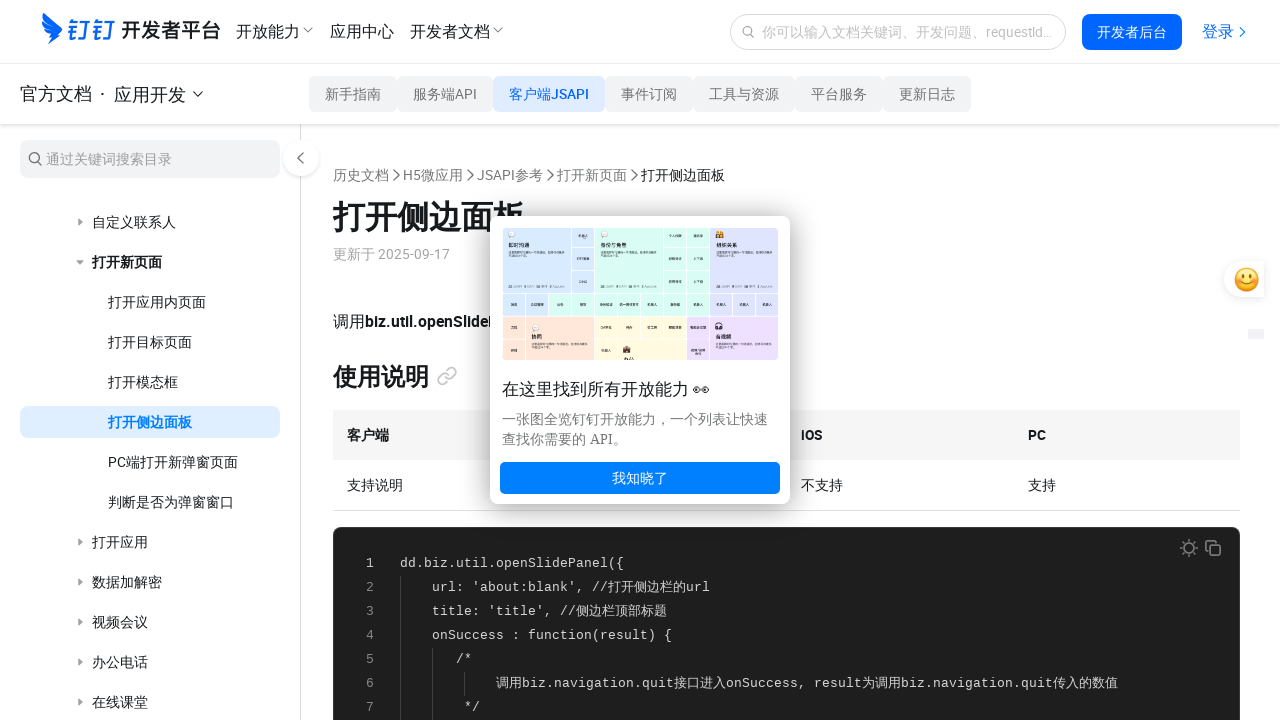

--- FILE ---
content_type: text/html;charset=UTF-8
request_url: https://open.dingtalk.com/document/development/open-side-panel?spm=a1zb9.8233112.0.0.4a8d3a88jcpU0G
body_size: 35163
content:

<!DOCTYPE html>
<html lang="en">
<head>
    <meta charset="UTF-8">
    <meta name="viewport" content="width=device-width,initial-scale=1">
    <meta http-equiv="X-UA-Compatible" content="IE=edge">
    <meta name="spm-id" content="ding_open_doc.document">
    <meta name="aes-config" content="pid=6rNaMF&user_type=20&uid=&username="/>
    <title>打开侧边面板 - 钉钉开放平台</title>
    <meta name="description" content="调用biz.util.openSlidePanel打开侧边面板。">
    <meta name="keywords" content="应用开发,历史文档,H5微应用,JSAPI参考,打开新页面,打开侧边面板">
    <meta property="og:title" content="打开侧边面板 - 开放平台">
    <meta property="og:url" content="http://developers.dingtalk.com/document/development/open-side-panel">
    <meta property="og:description" content="调用biz.util.openSlidePanel打开侧边面板。">
    <meta property="og:image" content="https://img.alicdn.com/imgextra/i1/O1CN01nxYKcl24UxehoQlC8_!!6000000007395-2-tps-192-192.png">
    <link rel="shortcut icon" id="favicon" type="image/png" href="https://img.alicdn.com/imgextra/i4/O1CN01RtfAks1Xa6qJFAekm_!!6000000002939-2-tps-128-128.png"/>
    <link rel="apple-touch-icon" href="https://img.alicdn.com/imgextra/i4/O1CN01RtfAks1Xa6qJFAekm_!!6000000002939-2-tps-128-128.png">
    <link rel="stylesheet" href="//g.alicdn.com/legao-comp/cool_app/1.39.0/web.css" />
    <link rel="stylesheet" type="text/css" href="//g.alicdn.com/dingding/lippi-dingtalk-doc-front/0.31.1/main.css">
    <!--引入SDK及插件-->
    <script src="//g.alicdn.com/aes/??tracker/1.0.13/index.js,tracker-plugin-jserror/1.0.9/index.js,tracker-plugin-api/1.1.1/index.js,tracker-plugin-perf/1.1.4/index.js,tracker-plugin-longtask/1.0.1/index.js,tracker-plugin-tsl/1.0.1/index.js,tracker-plugin-pv/2.2.1/index.js,tracker-plugin-event/1.1.3/index.js"></script>
</head>
<body><script>
with(document)with(body)with(insertBefore(createElement("script"),firstChild))setAttribute("exparams","category=&userid=&aplus&yunid=&&trid=21032d7817689343088032498e08ef&asid=AQAAAACly29pTiR2UQAAAAAdu+DlUdHv3w==",id="tb-beacon-aplus",src=(location>"https"?"//g":"//g")+".alicdn.com/alilog/mlog/aplus_v2.js")
</script>

<div style="display: none">
                        <a href="https://developers.dingtalk.com/document/development/development-basic-concepts"></a>
                    <a href="https://developers.dingtalk.com/document/development/introduction-to-application-types"></a>
                    <a href="https://developers.dingtalk.com/document/development/introduction-to-application-capability"></a>
                    <a href="https://developers.dingtalk.com/document/development/dingtalk-application-development-platform-billing-model"></a>
                    <a href="https://developers.dingtalk.com/document/development/basic-interfaces-such-as-log-off-and-address-book"></a>
                    <a href="https://developers.dingtalk.com/document/development/how-to-process-api-throttling-on-the-dingtalk-server"></a>
                    <a href="https://developers.dingtalk.com/document/development/appendix-a-list-of-events-not-included-in-webhook"></a>
                    <a href="https://developers.dingtalk.com/document/development/appendix-b-proposals-for-rational-use-of-resources"></a>
                    <a href="https://developers.dingtalk.com/document/development/notice-on-the-equity-adjustment-of-enterprise-application-development-and"></a>
                    <a href="https://developers.dingtalk.com/document/development/announcement-on-stopping-new-applications-from-accessing-rds-push-service"></a>
                    <a href="https://developers.dingtalk.com/document/development/security-upgrade-announcement-for-server-export-ip-settings"></a>
                    <a href="https://developers.dingtalk.com/document/development/notice-optimization--payment-metering"></a>
                    <a href="https://developers.dingtalk.com/document/development/dingtalk-document-whitelist"></a>
                    <a href="https://developers.dingtalk.com/document/development/notes-on-purchasing-enterprise-application-development-package-to-obtain-exclusive"></a>
                    <a href="https://developers.dingtalk.com/document/development/description-of-new-oa-approval-premium-exclusive-openapi-and-solutions"></a>
                    <a href="https://developers.dingtalk.com/document/development/announcement-on-upgrade-permission-development"></a>
                    <a href="https://developers.dingtalk.com/document/development/announcement-on-the-upgrade-development-scope-application"></a>
                    <a href="https://developers.dingtalk.com/document/development/application-development-platform"></a>
                    <a href="https://developers.dingtalk.com/document/development/client-api-upgradation-announcement"></a>
                    <a href="https://developers.dingtalk.com/document/development/description-of-the-new-professional-and-exclusive-editions-of-nail-exclusive-openapi"></a>
                    <a href="https://developers.dingtalk.com/document/development/api-overview"></a>
                    <a href="https://developers.dingtalk.com/document/development/how-to-call-apis"></a>
                    <a href="https://developers.dingtalk.com/document/development/download-the-server-side-sdk"></a>
                    <a href="https://developers.dingtalk.com/document/development/introduction-to-stream-mode"></a>
                    <a href="https://developers.dingtalk.com/document/development/add-api-permission"></a>
                    <a href="https://developers.dingtalk.com/document/development/use-sensitive-permissions"></a>
                    <a href="https://developers.dingtalk.com/document/development/call-frequency-limit"></a>
                    <a href="https://developers.dingtalk.com/document/development/development-data-format-help"></a>
                    <a href="https://developers.dingtalk.com/document/development/pagination"></a>
                    <a href="https://developers.dingtalk.com/document/development/server-api-error-codes-1"></a>
                    <a href="https://developers.dingtalk.com/document/development/error-code"></a>
                    <a href="https://developers.dingtalk.com/document/development/sso-overview"></a>
                    <a href="https://developers.dingtalk.com/document/development/obtain-the-userid-of-a-user-by-using-the-log-free"></a>
                    <a href="https://developers.dingtalk.com/document/development/obtains-the-identity-of-an-application-administrator"></a>
                    <a href="https://developers.dingtalk.com/document/development/development-mlogon-faq"></a>
                    <a href="https://developers.dingtalk.com/document/development/overview-of-application-licensing"></a>
                    <a href="https://developers.dingtalk.com/document/development/obtains-the-basic-information-of-an-enterprise"></a>
                    <a href="https://developers.dingtalk.com/document/development/obtains-application-information-of-an-enterprise"></a>
                    <a href="https://developers.dingtalk.com/document/development/re-authorize-enterprises-whose-applications-are-not-activated"></a>
                    <a href="https://developers.dingtalk.com/document/development/obtains-the-authorization-information-after-the-enterprise-activates-the-application-1"></a>
                    <a href="https://developers.dingtalk.com/document/development/obtains-a-list-of-enterprises-whose-applications-are-not-activated"></a>
                    <a href="https://developers.dingtalk.com/document/development/authorization-overview"></a>
                    <a href="https://developers.dingtalk.com/document/development/obtain-identity-credentials"></a>
                    <a href="https://developers.dingtalk.com/document/development/used-application-authorization"></a>
                    <a href="https://developers.dingtalk.com/document/development/persistent-authorization-code"></a>
                    <a href="https://developers.dingtalk.com/document/development/obtain-user-token"></a>
                    <a href="https://developers.dingtalk.com/document/development/create-a-jsapi-ticket"></a>
                    <a href="https://developers.dingtalk.com/document/development/obtain-the-access-token-of-an-internal-app"></a>
                    <a href="https://developers.dingtalk.com/document/development/obtain-the-access-token-of-the-authorized-enterprise-1"></a>
                    <a href="https://developers.dingtalk.com/document/development/obtain-the-access-token-of-the-micro-application-background-without-log-on"></a>
                    <a href="https://developers.dingtalk.com/document/development/api-gettoken"></a>
                    <a href="https://developers.dingtalk.com/document/development/obtains-the-suite-acess-token-of-third-party-enterprise-applications"></a>
                    <a href="https://developers.dingtalk.com/document/development/obtain-orgapp-token"></a>
                    <a href="https://developers.dingtalk.com/document/development/obtain-isvapp-token"></a>
                    <a href="https://developers.dingtalk.com/document/development/obtain-personal-application"></a>
                    <a href="https://developers.dingtalk.com/document/development/obtain-application-suite-ticket"></a>
                    <a href="https://developers.dingtalk.com/document/development/function-description"></a>
                    <a href="https://developers.dingtalk.com/document/development/applications-authorization"></a>
                    <a href="https://developers.dingtalk.com/document/development/instructions-for-use"></a>
                    <a href="https://developers.dingtalk.com/document/development/access-process"></a>
                    <a href="https://developers.dingtalk.com/document/development/unified-licensing-suite-sdk"></a>
                    <a href="https://developers.dingtalk.com/document/development/query-personal-authorization-records"></a>
                    <a href="https://developers.dingtalk.com/document/development/contacts-overview"></a>
                    <a href="https://developers.dingtalk.com/document/development/synchronization-between-enterprise-oa-system-and-dingtalk-address-book"></a>
                    <a href="https://developers.dingtalk.com/document/development/address-book-employee-operations"></a>
                    <a href="https://developers.dingtalk.com/document/development/operations-related-to-address-book-departments"></a>
                    <a href="https://developers.dingtalk.com/document/development/obtains-the-list-of-all-departments-of-an-enterprise"></a>
                    <a href="https://developers.dingtalk.com/document/development/obtains-information-about-all-employees-of-an-enterprise"></a>
                    <a href="https://developers.dingtalk.com/document/development/third-party-personal-applet-to-obtain-login-user-information-tutorial"></a>
                    <a href="https://developers.dingtalk.com/document/development/obtain-corpsecret-authorization-scope"></a>
                    <a href="https://developers.dingtalk.com/document/development/queries-basic-user-information"></a>
                    <a href="https://developers.dingtalk.com/document/development/dingtalk-retrieve-user-information"></a>
                    <a href="https://developers.dingtalk.com/document/development/user-information-creation"></a>
                    <a href="https://developers.dingtalk.com/document/development/user-information-update"></a>
                    <a href="https://developers.dingtalk.com/document/development/delete-a-user"></a>
                    <a href="https://developers.dingtalk.com/document/development/query-user-details"></a>
                    <a href="https://developers.dingtalk.com/document/development/queries-the-simple-information-of-a-department-user"></a>
                    <a href="https://developers.dingtalk.com/document/development/query-the-list-of-department-userids"></a>
                    <a href="https://developers.dingtalk.com/document/development/queries-the-complete-information-of-a-department-user"></a>
                    <a href="https://developers.dingtalk.com/document/development/user-management-acquires-number-employees"></a>
                    <a href="https://developers.dingtalk.com/document/development/queries-the-inactive-users-or-active-users-under-an-enterprise"></a>
                    <a href="https://developers.dingtalk.com/document/development/query-users-by-phone-number"></a>
                    <a href="https://developers.dingtalk.com/document/development/query-a-user-by-the-union-id"></a>
                    <a href="https://developers.dingtalk.com/document/development/query-the-administrator-list"></a>
                    <a href="https://developers.dingtalk.com/document/development/query-permissions-of-the-administrator-address-book"></a>
                    <a href="https://developers.dingtalk.com/document/development/query-the-details-of-employees-who-have-left-office"></a>
                    <a href="https://developers.dingtalk.com/document/development/update-executive-settings"></a>
                    <a href="https://developers.dingtalk.com/document/development/get-user-executive-mode-settings"></a>
                    <a href="https://developers.dingtalk.com/document/development/delete-enterprise-employee-attribute-field-visibility-settings"></a>
                    <a href="https://developers.dingtalk.com/document/development/pull-hidden-property-field-for-enterprise-employees"></a>
                    <a href="https://developers.dingtalk.com/document/development/add-or-update-the-hidden-settings-of-the-employee-property"></a>
                    <a href="https://developers.dingtalk.com/document/development/address-book-search-user-id"></a>
                    <a href="https://developers.dingtalk.com/document/development/obtains-the-administrator-s-microapplication-management-permission"></a>
                    <a href="https://developers.dingtalk.com/document/development/address-book-userid-sorting"></a>
                    <a href="https://developers.dingtalk.com/document/development/dedicated-account-overview"></a>
                    <a href="https://developers.dingtalk.com/document/development/create-an-sso-account"></a>
                    <a href="https://developers.dingtalk.com/document/development/create-dingtalk-user-created-dedicated-account"></a>
                    <a href="https://developers.dingtalk.com/document/development/invite-other-organization-specific-accounts-to-join"></a>
                    <a href="https://developers.dingtalk.com/document/development/update-dedicated-accounts-information"></a>
                    <a href="https://developers.dingtalk.com/document/development/queries-the-details-of-a-dedicated-account"></a>
                    <a href="https://developers.dingtalk.com/document/development/queries-account-details"></a>
                    <a href="https://developers.dingtalk.com/document/development/obtain-the-userid-of-your-mobile-phone-number"></a>
                    <a href="https://developers.dingtalk.com/document/development/query-the-original-dingid-based-on-the-dingid-after-migration"></a>
                    <a href="https://developers.dingtalk.com/document/development/query-the-original-union-id-based-on-the-union-id"></a>
                    <a href="https://developers.dingtalk.com/document/development/query-the-new-dingid-based-on-the-original-dingid"></a>
                    <a href="https://developers.dingtalk.com/document/development/the-union-id-that-you-want-to-query-you-can"></a>
                    <a href="https://developers.dingtalk.com/document/development/enable-a-dedicated-account"></a>
                    <a href="https://developers.dingtalk.com/document/development/disable-an-exclusive-account"></a>
                    <a href="https://developers.dingtalk.com/document/development/force-logout-from-dedicated-account"></a>
                    <a href="https://developers.dingtalk.com/document/development/query-dedicated-account-status-1"></a>
                    <a href="https://developers.dingtalk.com/document/development/authorize-a-dedicated-account-to-join-multiple-organizations"></a>
                    <a href="https://developers.dingtalk.com/document/development/you-can-call-this-operation-to-query-the-organization-that"></a>
                    <a href="https://developers.dingtalk.com/document/development/transfer-exclusive-account-to-main-administrator-creator"></a>
                    <a href="https://developers.dingtalk.com/document/development/api-orgaccountmobilevisibleinotherorg"></a>
                    <a href="https://developers.dingtalk.com/document/development/api-changedingtalkid"></a>
                    <a href="https://developers.dingtalk.com/document/development/address-book-creation-department-established-department"></a>
                    <a href="https://developers.dingtalk.com/document/development/address-book-update-department"></a>
                    <a href="https://developers.dingtalk.com/document/development/address-book-deletion-department"></a>
                    <a href="https://developers.dingtalk.com/document/development/query-department-details0-v2"></a>
                    <a href="https://developers.dingtalk.com/document/development/user-management-acquires-the-list-departments"></a>
                    <a href="https://developers.dingtalk.com/document/development/obtain-the-list-of-sub-department-ids"></a>
                    <a href="https://developers.dingtalk.com/document/development/query-the-list-of-all-parent-departments-of-a-department"></a>
                    <a href="https://developers.dingtalk.com/document/development/queries-the-list-of-all-parent-departments-of-a-user"></a>
                    <a href="https://developers.dingtalk.com/document/development/address-book-search-department-id"></a>
                    <a href="https://developers.dingtalk.com/document/development/address-book-add-role"></a>
                    <a href="https://developers.dingtalk.com/document/development/add-a-role-group"></a>
                    <a href="https://developers.dingtalk.com/document/development/update-the-character-name"></a>
                    <a href="https://developers.dingtalk.com/document/development/add-role-information-to-employees-in-batches"></a>
                    <a href="https://developers.dingtalk.com/document/development/delete-role-information"></a>
                    <a href="https://developers.dingtalk.com/document/development/delete-the-color-information-of-employee-corners-in-batches"></a>
                    <a href="https://developers.dingtalk.com/document/development/update-role-member-management-department-scope"></a>
                    <a href="https://developers.dingtalk.com/document/development/obtains-the-role-group-information"></a>
                    <a href="https://developers.dingtalk.com/document/development/obtains-a-list-of-enterprise-roles"></a>
                    <a href="https://developers.dingtalk.com/document/development/queries-role-details"></a>
                    <a href="https://developers.dingtalk.com/document/development/obtain-the-list-of-employees-of-a-role"></a>
                    <a href="https://developers.dingtalk.com/document/development/add-enterprise-external-contacts"></a>
                    <a href="https://developers.dingtalk.com/document/development/delete-external-contact"></a>
                    <a href="https://developers.dingtalk.com/document/development/update-enterprise-external-contacts"></a>
                    <a href="https://developers.dingtalk.com/document/development/obtain-the-external-contact-list"></a>
                    <a href="https://developers.dingtalk.com/document/development/obtains-a-list-of-external-contact-tags"></a>
                    <a href="https://developers.dingtalk.com/document/development/obtains-the-external-contact-details-of-an-enterprise"></a>
                    <a href="https://developers.dingtalk.com/document/development/obtain-invitation-information"></a>
                    <a href="https://developers.dingtalk.com/document/development/queries-the-latest-dingtalk-index-information"></a>
                    <a href="https://developers.dingtalk.com/document/development/obtain-enterprise-authentication-information"></a>
                    <a href="https://developers.dingtalk.com/document/development/check-whether-the-administrator-has-application-management-permissions"></a>
                    <a href="https://developers.dingtalk.com/document/development/asynchronous-address-book-file-content-translation"></a>
                    <a href="https://developers.dingtalk.com/document/development/obtains-the-results-of-an-asynchronous-translation-task"></a>
                    <a href="https://developers.dingtalk.com/document/development/address-book-encryption"></a>
                    <a href="https://developers.dingtalk.com/document/development/update-address-book-hide-settings"></a>
                    <a href="https://developers.dingtalk.com/document/development/obtains-the-hide-settings-of-the-address-book"></a>
                    <a href="https://developers.dingtalk.com/document/development/delete-hide-settings"></a>
                    <a href="https://developers.dingtalk.com/document/development/set-address-book-visibility-sub-department-settings-to-take-precedence"></a>
                    <a href="https://developers.dingtalk.com/document/development/add-or-modify-visibility-settings-for-address-book-restrictions"></a>
                    <a href="https://developers.dingtalk.com/document/development/gets-a-list-of-address-book-limit-visibility-settings"></a>
                    <a href="https://developers.dingtalk.com/document/development/delete-visible-restrictions"></a>
                    <a href="https://developers.dingtalk.com/document/development/obtains-a-list-of-industry-departments"></a>
                    <a href="https://developers.dingtalk.com/document/development/industry-address-book-api-for-obtaining-department-information"></a>
                    <a href="https://developers.dingtalk.com/document/development/obtains-the-list-of-people-under-a-department"></a>
                    <a href="https://developers.dingtalk.com/document/development/queries-department-user-details"></a>
                    <a href="https://developers.dingtalk.com/document/development/obtain-enterprise-information"></a>
                    <a href="https://developers.dingtalk.com/document/development/common-errors"></a>
                    <a href="https://developers.dingtalk.com/document/development/cooperation-space-overview"></a>
                    <a href="https://developers.dingtalk.com/document/development/create-a-cooperation-space"></a>
                    <a href="https://developers.dingtalk.com/document/development/disassociate-upstream-and-downstream-organizations"></a>
                    <a href="https://developers.dingtalk.com/document/development/obtain-the-invitation-information-of-a-cooperation-space"></a>
                    <a href="https://developers.dingtalk.com/document/development/apply-for-batch-addition-through-upstream-and-downstream-organizations"></a>
                    <a href="https://developers.dingtalk.com/document/development/update-properties-of-branches-in-alibaba-group-1"></a>
                    <a href="https://developers.dingtalk.com/document/development/set-the-visible-range-of-the-branch-in-the-group-1"></a>
                    <a href="https://developers.dingtalk.com/document/development/obtains-information-about-the-workspaces-that-the-enterprise-has-joined"></a>
                    <a href="https://developers.dingtalk.com/document/development/obtains-the-information-about-how-to-join-or-apply-to"></a>
                    <a href="https://developers.dingtalk.com/document/development/associated-organizations-overview"></a>
                    <a href="https://developers.dingtalk.com/document/development/disassociate-an-organization"></a>
                    <a href="https://developers.dingtalk.com/document/development/obtain-backbone-organization-list"></a>
                    <a href="https://developers.dingtalk.com/document/development/obtains-the-branch-organization-list"></a>
                    <a href="https://developers.dingtalk.com/document/development/batch-through-the-application-of-partner-organizations-to-join-contact"></a>
                    <a href="https://developers.dingtalk.com/document/development/data-authorized-by-a-branch-of-an-associated-organization"></a>
                    <a href="https://developers.dingtalk.com/document/development/sets-the-visible-range-of-branch-organizations-within-the-group"></a>
                    <a href="https://developers.dingtalk.com/document/development/updates-the-property-information-of-a-branch-organization-in-a"></a>
                    <a href="https://developers.dingtalk.com/document/development/overview-of-authorized-data-encoding-and-input-conditions"></a>
                    <a href="https://developers.dingtalk.com/document/development/attendance-overview"></a>
                    <a href="https://developers.dingtalk.com/document/development/attendance-use-case"></a>
                    <a href="https://developers.dingtalk.com/document/development/the-enterprise-big-screen-displays-the-attendance-of-employees"></a>
                    <a href="https://developers.dingtalk.com/document/development/the-replenishment-card-of-enterprise-self-developed-attendance-system-is-synchronized"></a>
                    <a href="https://developers.dingtalk.com/document/development/operation-related-to-attendance-group"></a>
                    <a href="https://developers.dingtalk.com/document/development/attendance-group-member-operations"></a>
                    <a href="https://developers.dingtalk.com/document/development/obtain-the-employee-attendance-report-information"></a>
                    <a href="https://developers.dingtalk.com/document/development/enterprise-s-own-oa-approval-system-synchronized-to-dingtalk-during-holidays"></a>
                    <a href="https://developers.dingtalk.com/document/development/attendance-synchronizes-information"></a>
                    <a href="https://developers.dingtalk.com/document/development/attendance-group-write"></a>
                    <a href="https://developers.dingtalk.com/document/development/attendance-group-update-interface"></a>
                    <a href="https://developers.dingtalk.com/document/development/delete-attendance-group"></a>
                    <a href="https://developers.dingtalk.com/document/development/attendance-group-search"></a>
                    <a href="https://developers.dingtalk.com/document/development/query-a-single-attendance-group"></a>
                    <a href="https://developers.dingtalk.com/document/development/queries-attendance-group-information-by-id"></a>
                    <a href="https://developers.dingtalk.com/document/development/convert-groupkey-to-groupid"></a>
                    <a href="https://developers.dingtalk.com/document/development/groupid-to-groupkey"></a>
                    <a href="https://developers.dingtalk.com/document/development/batch-query-of-simple-information-of-the-attendance-group"></a>
                    <a href="https://developers.dingtalk.com/document/development/batch-obtain-attendance-group-details"></a>
                    <a href="https://developers.dingtalk.com/document/development/queries-a-user-attendance-group"></a>
                    <a href="https://developers.dingtalk.com/document/development/batch-add-employees-under-the-attendance-group"></a>
                    <a href="https://developers.dingtalk.com/document/development/attendance-group-member-update"></a>
                    <a href="https://developers.dingtalk.com/document/development/batch-query-of-attendance-group-members"></a>
                    <a href="https://developers.dingtalk.com/document/development/query-attendance-group-personnel-information-in-batches"></a>
                    <a href="https://developers.dingtalk.com/document/development/batch-delete-employees-under-the-attendance-group"></a>
                    <a href="https://developers.dingtalk.com/document/development/batch-query-of-employees-in-the-attendance-group"></a>
                    <a href="https://developers.dingtalk.com/document/development/query-members-by-id"></a>
                    <a href="https://developers.dingtalk.com/document/development/batch-add-wifi-under-attendance-group"></a>
                    <a href="https://developers.dingtalk.com/document/development/batch-remove-wifi-under-attendance-group"></a>
                    <a href="https://developers.dingtalk.com/document/development/batch-query-wifi-under-attendance-group"></a>
                    <a href="https://developers.dingtalk.com/document/development/atch-add-position-under-attendance-group"></a>
                    <a href="https://developers.dingtalk.com/document/development/delete-position-in-batches-under-the-attendance-group"></a>
                    <a href="https://developers.dingtalk.com/document/development/batch-query-position-under-attendance-group"></a>
                    <a href="https://developers.dingtalk.com/document/development/attendance-writing-operation-is-brand-new-query"></a>
                    <a href="https://developers.dingtalk.com/document/development/open-attendance-clock-in-data"></a>
                    <a href="https://developers.dingtalk.com/document/development/attendance-clock-in-record-is-open"></a>
                    <a href="https://developers.dingtalk.com/document/development/upload-punch-records"></a>
                    <a href="https://developers.dingtalk.com/document/development/create-modify-shifts"></a>
                    <a href="https://developers.dingtalk.com/document/development/delete-shift"></a>
                    <a href="https://developers.dingtalk.com/document/development/modify-card-settings"></a>
                    <a href="https://developers.dingtalk.com/document/development/query-history-shifts"></a>
                    <a href="https://developers.dingtalk.com/document/development/search-shifts-by-rank"></a>
                    <a href="https://developers.dingtalk.com/document/development/enterprise-shift-query-in-batches"></a>
                    <a href="https://developers.dingtalk.com/document/development/shift-query"></a>
                    <a href="https://developers.dingtalk.com/document/development/query-scheduling-for-a-day"></a>
                    <a href="https://developers.dingtalk.com/document/development/query-batch-scheduling-information"></a>
                    <a href="https://developers.dingtalk.com/document/development/scheduling-system-attendance-group-scheduling"></a>
                    <a href="https://developers.dingtalk.com/document/development/query-the-results-of-a-batch-of-tasks"></a>
                    <a href="https://developers.dingtalk.com/document/development/interface-for-daily-full-query-of-attendance-scheduling-information"></a>
                    <a href="https://developers.dingtalk.com/document/development/query-scheduling-summary-information"></a>
                    <a href="https://developers.dingtalk.com/document/development/synchronization-scheduling-information"></a>
                    <a href="https://developers.dingtalk.com/document/development/retrieve-a-list-of-overtime-rules-by-page"></a>
                    <a href="https://developers.dingtalk.com/document/development/retrieve-a-list-of-replenishment-rules-by-page"></a>
                    <a href="https://developers.dingtalk.com/document/development/batch-retrieve-overtime-rules"></a>
                    <a href="https://developers.dingtalk.com/document/development/determine-whether-to-enable-attendance-intelligent-report"></a>
                    <a href="https://developers.dingtalk.com/document/development/obtain-the-attendance-update-data"></a>
                    <a href="https://developers.dingtalk.com/document/development/obtains-the-holiday-data-from-the-smart-attendance-report"></a>
                    <a href="https://developers.dingtalk.com/document/development/queries-the-enterprise-attendance-report-column"></a>
                    <a href="https://developers.dingtalk.com/document/development/queries-the-column-value-of-the-attendance-report"></a>
                    <a href="https://developers.dingtalk.com/document/development/checks-whether-a-user-has-blocked-accounts-within-a-specified"></a>
                    <a href="https://developers.dingtalk.com/document/development/query-the-list-of-employee-intelligent-attendance-machines"></a>
                    <a href="https://developers.dingtalk.com/document/development/obtain-information-about-employees-based-on-device-ids"></a>
                    <a href="https://developers.dingtalk.com/document/development/query-attendance-machine-information"></a>
                    <a href="https://developers.dingtalk.com/document/development/change-intelligent-attendance-machine-staff"></a>
                    <a href="https://developers.dingtalk.com/document/development/api-calculateduration"></a>
                    <a href="https://developers.dingtalk.com/document/development/api-processapprovefinish"></a>
                    <a href="https://developers.dingtalk.com/document/development/notify-the-attendance-to-modify-the-punch-result-when-the"></a>
                    <a href="https://developers.dingtalk.com/document/development/make-up-the-card-after-approval"></a>
                    <a href="https://developers.dingtalk.com/document/development/shift-change-operation-after-approval"></a>
                    <a href="https://developers.dingtalk.com/document/development/calculate-leave-duration"></a>
                    <a href="https://developers.dingtalk.com/document/development/query-status"></a>
                    <a href="https://developers.dingtalk.com/document/development/holiday-management-describe"></a>
                    <a href="https://developers.dingtalk.com/document/development/add-holiday-rules"></a>
                    <a href="https://developers.dingtalk.com/document/development/update-holiday-rules"></a>
                    <a href="https://developers.dingtalk.com/document/development/api-for-deleting-holiday-types"></a>
                    <a href="https://developers.dingtalk.com/document/development/initialize-holiday-balance"></a>
                    <a href="https://developers.dingtalk.com/document/development/bulk-update-holiday-balance"></a>
                    <a href="https://developers.dingtalk.com/document/development/holiday-type-query"></a>
                    <a href="https://developers.dingtalk.com/document/development/query-holiday-balance"></a>
                    <a href="https://developers.dingtalk.com/document/development/batch-query-employee-leave-balance-change-record"></a>
                    <a href="https://developers.dingtalk.com/document/development/obtain-user-attendance-and-holiday-information"></a>
                    <a href="https://developers.dingtalk.com/document/development/encapsulate-account-sealing-and-unsealing-rules"></a>
                    <a href="https://developers.dingtalk.com/document/development/attendance-interface-common-problems"></a>
                    <a href="https://developers.dingtalk.com/document/development/dingtalk-event-overview"></a>
                    <a href="https://developers.dingtalk.com/document/development/create-and-delete-an-event"></a>
                    <a href="https://developers.dingtalk.com/document/development/calendar-participant-process"></a>
                    <a href="https://developers.dingtalk.com/document/development/create-schedule-access-control"></a>
                    <a href="https://developers.dingtalk.com/document/development/delete-an-access-control-list"></a>
                    <a href="https://developers.dingtalk.com/document/development/obtain-the-access-control-list-of-the-calendar"></a>
                    <a href="https://developers.dingtalk.com/document/development/create-event"></a>
                    <a href="https://developers.dingtalk.com/document/development/delete-event"></a>
                    <a href="https://developers.dingtalk.com/document/development/modify-event"></a>
                    <a href="https://developers.dingtalk.com/document/development/query-details-about-an-event"></a>
                    <a href="https://developers.dingtalk.com/document/development/query-an-event-list"></a>
                    <a href="https://developers.dingtalk.com/document/development/query-schedule-view"></a>
                    <a href="https://developers.dingtalk.com/document/development/add-schedule-participant"></a>
                    <a href="https://developers.dingtalk.com/document/development/delete-schedule-participant"></a>
                    <a href="https://developers.dingtalk.com/document/development/configure-response-status"></a>
                    <a href="https://developers.dingtalk.com/document/development/get-the-participants-of-a-schedule"></a>
                    <a href="https://developers.dingtalk.com/document/development/free-schedule"></a>
                    <a href="https://developers.dingtalk.com/document/development/query-a-calendar"></a>
                    <a href="https://developers.dingtalk.com/document/development/subscribe-to-a-public-calendar"></a>
                    <a href="https://developers.dingtalk.com/document/development/unsubscribe-from-a-public-calendar"></a>
                    <a href="https://developers.dingtalk.com/document/development/create-subscription-calendar"></a>
                    <a href="https://developers.dingtalk.com/document/development/query-a-single-subscription-calendar"></a>
                    <a href="https://developers.dingtalk.com/document/development/update-subscription-calendar"></a>
                    <a href="https://developers.dingtalk.com/document/development/delete-subscription-calendar"></a>
                    <a href="https://developers.dingtalk.com/document/development/view-the-check-in-details-of-a-single-schedule"></a>
                    <a href="https://developers.dingtalk.com/document/development/sign-in-single-schedule-news"></a>
                    <a href="https://developers.dingtalk.com/document/development/view-the-billing-details-of-a-single-schedule"></a>
                    <a href="https://developers.dingtalk.com/document/development/sign-off-for-a-single-schedule"></a>
                    <a href="https://developers.dingtalk.com/document/development/api-getsigninlink"></a>
                    <a href="https://developers.dingtalk.com/document/development/api-getsignoutlink"></a>
                    <a href="https://developers.dingtalk.com/document/development/queries-free-and-busy-meeting-room-information"></a>
                    <a href="https://developers.dingtalk.com/document/development/add-a-meeting-room"></a>
                    <a href="https://developers.dingtalk.com/document/development/remove-a-meeting-room"></a>
                    <a href="https://developers.dingtalk.com/document/development/schedule-faq"></a>
                    <a href="https://developers.dingtalk.com/document/development/report-log-overview"></a>
                    <a href="https://developers.dingtalk.com/document/development/log-api-use-cases"></a>
                    <a href="https://developers.dingtalk.com/document/development/create-a-log"></a>
                    <a href="https://developers.dingtalk.com/document/development/save-custom-log-content"></a>
                    <a href="https://developers.dingtalk.com/document/development/query-template-details"></a>
                    <a href="https://developers.dingtalk.com/document/development/query-logs-sent-by-an-employee"></a>
                    <a href="https://developers.dingtalk.com/document/development/view-log-summary-data"></a>
                    <a href="https://developers.dingtalk.com/document/development/obtains-a-list-of-log-related-personnel-by-type"></a>
                    <a href="https://developers.dingtalk.com/document/development/queries-log-sharing-personnel"></a>
                    <a href="https://developers.dingtalk.com/document/development/queries-log-comment-details"></a>
                    <a href="https://developers.dingtalk.com/document/development/querying-the-employee-s-log-is-not-reading"></a>
                    <a href="https://developers.dingtalk.com/document/development/obtains-the-list-of-visible-log-templates-based-on-the"></a>
                    <a href="https://developers.dingtalk.com/document/development/sign-check-overview"></a>
                    <a href="https://developers.dingtalk.com/document/development/obtain-check-in-information"></a>
                    <a href="https://developers.dingtalk.com/document/development/obtain-the-check-in-records-of-multiple-users"></a>
                    <a href="https://developers.dingtalk.com/document/development/get-check-in-data"></a>
                    <a href="https://developers.dingtalk.com/document/development/blackboard-announcement-overview"></a>
                    <a href="https://developers.dingtalk.com/document/development/create-and-delete-announcements"></a>
                    <a href="https://developers.dingtalk.com/document/development/create-an-enterprise-announcement"></a>
                    <a href="https://developers.dingtalk.com/document/development/delete-announcements-based-on-the-announcement-id"></a>
                    <a href="https://developers.dingtalk.com/document/development/modify-the-announcement-according-to-the-announcement-id"></a>
                    <a href="https://developers.dingtalk.com/document/development/obtains-the-details-get-blackboard"></a>
                    <a href="https://developers.dingtalk.com/document/development/obtains-the-id-list-of-announcements-that-are-not-deleted"></a>
                    <a href="https://developers.dingtalk.com/document/development/obtains-the-list-of-categories-not-deleted-for-enterprise-announcements"></a>
                    <a href="https://developers.dingtalk.com/document/development/list-the-user-s-announcement-list"></a>
                    <a href="https://developers.dingtalk.com/document/development/obtain-bulletin-nail-disk-space-information"></a>
                    <a href="https://developers.dingtalk.com/document/development/query-bulletin-read-unread-persons-list"></a>
                    <a href="https://developers.dingtalk.com/document/development/create-and-close-video-meetings"></a>
                    <a href="https://developers.dingtalk.com/document/development/initiate-and-delete-live-broadcast"></a>
                    <a href="https://developers.dingtalk.com/document/development/conference-room-operation-process"></a>
                    <a href="https://developers.dingtalk.com/document/development/meeting-room-grouping-operation-process"></a>
                    <a href="https://developers.dingtalk.com/document/development/video-conference-overview"></a>
                    <a href="https://developers.dingtalk.com/document/development/create-a-video-conference"></a>
                    <a href="https://developers.dingtalk.com/document/development/close-audio-video-conference"></a>
                    <a href="https://developers.dingtalk.com/document/development/querying-video-conference-information"></a>
                    <a href="https://developers.dingtalk.com/document/development/querying-video-conference-members"></a>
                    <a href="https://developers.dingtalk.com/document/development/batch-query-of-video-conference-information"></a>
                    <a href="https://developers.dingtalk.com/document/development/api-queryuserongoingconference"></a>
                    <a href="https://developers.dingtalk.com/document/development/api-queryorgconferencelist"></a>
                    <a href="https://developers.dingtalk.com/document/development/api-queryconferenceinfobyroomcode"></a>
                    <a href="https://developers.dingtalk.com/document/development/api-lockconference"></a>
                    <a href="https://developers.dingtalk.com/document/development/invite-users-to-join"></a>
                    <a href="https://developers.dingtalk.com/document/development/kick-out-meeting-members"></a>
                    <a href="https://developers.dingtalk.com/document/development/set-the-whole-staff-to-see-him"></a>
                    <a href="https://developers.dingtalk.com/document/development/set-up-co-hosts"></a>
                    <a href="https://developers.dingtalk.com/document/development/video-conference-enables-live-stream-ingest"></a>
                    <a href="https://developers.dingtalk.com/document/development/videoconferencing-stops-live-stream-ingest"></a>
                    <a href="https://developers.dingtalk.com/document/development/specify-person-to-mute-or-unmute"></a>
                    <a href="https://developers.dingtalk.com/document/development/mute-all-staff-or-unmute-all-staff"></a>
                    <a href="https://developers.dingtalk.com/document/development/create-appointment-meeting"></a>
                    <a href="https://developers.dingtalk.com/document/development/update-appointment-meeting"></a>
                    <a href="https://developers.dingtalk.com/document/development/cancel-appointment-meeting"></a>
                    <a href="https://developers.dingtalk.com/document/development/query-meeting-reservation"></a>
                    <a href="https://developers.dingtalk.com/document/development/api-queryscheduleconfsettings"></a>
                    <a href="https://developers.dingtalk.com/document/development/api-updatescheduleconfsettings"></a>
                    <a href="https://developers.dingtalk.com/document/development/api-createcustomshortlink"></a>
                    <a href="https://developers.dingtalk.com/document/development/query-appointment-meeting-history-meeting-information"></a>
                    <a href="https://developers.dingtalk.com/document/development/video-conference-open-cloud-recording"></a>
                    <a href="https://developers.dingtalk.com/document/development/video-conferencing-stops-cloud-recording"></a>
                    <a href="https://developers.dingtalk.com/document/development/query-recording-information"></a>
                    <a href="https://developers.dingtalk.com/document/development/queries-the-playback-information-about-a-recorded-cloud-video"></a>
                    <a href="https://developers.dingtalk.com/document/development/queries-the-text-information-about-cloud-recording"></a>
                    <a href="https://developers.dingtalk.com/document/development/live-broadcast-overview"></a>
                    <a href="https://developers.dingtalk.com/document/development/create-live-streaming"></a>
                    <a href="https://developers.dingtalk.com/document/development/delete-live-streaming"></a>
                    <a href="https://developers.dingtalk.com/document/development/queries-the-live-streaming-information"></a>
                    <a href="https://developers.dingtalk.com/document/development/modify-live-streaming"></a>
                    <a href="https://developers.dingtalk.com/document/development/queries-the-viewing-information-of-viewers"></a>
                    <a href="https://developers.dingtalk.com/document/development/smart-meeting-room-overview"></a>
                    <a href="https://developers.dingtalk.com/document/development/create-a-meeting-room"></a>
                    <a href="https://developers.dingtalk.com/document/development/delete-a-meeting-room"></a>
                    <a href="https://developers.dingtalk.com/document/development/update-meeting-room-information"></a>
                    <a href="https://developers.dingtalk.com/document/development/check-the-meeting-room-list"></a>
                    <a href="https://developers.dingtalk.com/document/development/check-meeting-room-details"></a>
                    <a href="https://developers.dingtalk.com/document/development/api-createbookingblacklist"></a>
                    <a href="https://developers.dingtalk.com/document/development/api-deletebookingblacklist"></a>
                    <a href="https://developers.dingtalk.com/document/development/querying-video-conference-device-information"></a>
                    <a href="https://developers.dingtalk.com/document/development/querying-video-conference-device-attribute-information"></a>
                    <a href="https://developers.dingtalk.com/document/development/api-sendcentralcontrol"></a>
                    <a href="https://developers.dingtalk.com/document/development/create-meeting-room-groups"></a>
                    <a href="https://developers.dingtalk.com/document/development/delete-a-conference-room-group"></a>
                    <a href="https://developers.dingtalk.com/document/development/update-meeting-room-groups"></a>
                    <a href="https://developers.dingtalk.com/document/development/query-meeting-rooms-groups"></a>
                    <a href="https://developers.dingtalk.com/document/development/query-meeting-room-groups"></a>
                    <a href="https://developers.dingtalk.com/document/development/api-createdevicecustomtemplate"></a>
                    <a href="https://developers.dingtalk.com/document/development/api-deletedevicecustomtemplate"></a>
                    <a href="https://developers.dingtalk.com/document/development/api-updatedevicecustomtemplate"></a>
                    <a href="https://developers.dingtalk.com/document/development/api-querydevicecustomtemplate"></a>
                    <a href="https://developers.dingtalk.com/document/development/api-querylistdevicecustomscreentemplate"></a>
                    <a href="https://developers.dingtalk.com/document/development/common-live"></a>
                    <a href="https://developers.dingtalk.com/document/development/introduction-to-dingtalk-badge"></a>
                    <a href="https://developers.dingtalk.com/document/development/nail-badge-scenario-based-solution-capability-package"></a>
                    <a href="https://developers.dingtalk.com/document/development/nail-badge-for-identity-verification"></a>
                    <a href="https://developers.dingtalk.com/document/development/save-dingtalk-enterprise-instance"></a>
                    <a href="https://developers.dingtalk.com/document/development/create-a-badge-user-instance"></a>
                    <a href="https://developers.dingtalk.com/document/development/update-dingtalk-user-instance"></a>
                    <a href="https://developers.dingtalk.com/document/development/stack-dingtalk-badge"></a>
                    <a href="https://developers.dingtalk.com/document/development/sync-dingtalk-badge-code-payment-result"></a>
                    <a href="https://developers.dingtalk.com/document/development/notification-dingtalk-badge-code-refund-result"></a>
                    <a href="https://developers.dingtalk.com/document/development/dingtalk-badge-notification-message"></a>
                    <a href="https://developers.dingtalk.com/document/development/notification-dingtalk-badge-verification-result"></a>
                    <a href="https://developers.dingtalk.com/document/development/create-a-user-code-instance"></a>
                    <a href="https://developers.dingtalk.com/document/development/update-user-code-instance"></a>
                    <a href="https://developers.dingtalk.com/document/development/decoding-dingtalk-payment-code"></a>
                    <a href="https://developers.dingtalk.com/document/development/notify-dingtalk-payment-code-payment-result"></a>
                    <a href="https://developers.dingtalk.com/document/development/dingtalk-payment-code-refund-information-synchronization-operation"></a>
                    <a href="https://developers.dingtalk.com/document/development/sync-pin-badge-code-verification-result"></a>
                    <a href="https://developers.dingtalk.com/document/development/set-up-enterprise-payment-code-configuration-interface"></a>
                    <a href="https://developers.dingtalk.com/document/development/dingbadge-faq"></a>
                    <a href="https://developers.dingtalk.com/document/development/add-recently-used-apps-in-bulk"></a>
                    <a href="https://developers.dingtalk.com/document/development/obtain-the-permissions-of-the-workbench-plug-in"></a>
                    <a href="https://developers.dingtalk.com/document/development/you-can-call-this-operation-to-obtain-the-information-about"></a>
                    <a href="https://developers.dingtalk.com/document/development/customer-service-overview"></a>
                    <a href="https://developers.dingtalk.com/document/development/service-window-use-case"></a>
                    <a href="https://developers.dingtalk.com/document/development/self-built-service-window-application"></a>
                    <a href="https://developers.dingtalk.com/document/development/batch-sending-of-service-window-messages"></a>
                    <a href="https://developers.dingtalk.com/document/development/sends-a-single-message-from-the-service-window"></a>
                    <a href="https://developers.dingtalk.com/document/development/queries-the-list-of-services-under-an-enterprise"></a>
                    <a href="https://developers.dingtalk.com/document/development/the-third-party-enterprise-application-obtains-the-account-list-of-the"></a>
                    <a href="https://developers.dingtalk.com/document/development/obtains-the-follower-information-from-the-service-window"></a>
                    <a href="https://developers.dingtalk.com/document/development/queries-the-follower-information-of-the-service-window"></a>
                    <a href="https://developers.dingtalk.com/document/development/obtain-the-attention-status-of-the-user-service-window"></a>
                    <a href="https://developers.dingtalk.com/document/development/third-party-enterprise-application-obtains-user-attention-service-window-status"></a>
                    <a href="https://developers.dingtalk.com/document/development/a-third-party-personal-application-sends-a-message-to-a-single"></a>
                    <a href="https://developers.dingtalk.com/document/development/queries-the-basic-information-of-fans-in-the-service-window"></a>
                    <a href="https://developers.dingtalk.com/document/development/service-window-message-types-1"></a>
                    <a href="https://developers.dingtalk.com/document/development/workflow-overview"></a>
                    <a href="https://developers.dingtalk.com/document/development/oa-formcomponent-message"></a>
                    <a href="https://developers.dingtalk.com/document/development/oa-approval-open-capacity-summary"></a>
                    <a href="https://developers.dingtalk.com/document/development/dingtalk-oa-approval-process-center-opening-scheme"></a>
                    <a href="https://developers.dingtalk.com/document/development/use-three-party-process-and-page-docking"></a>
                    <a href="https://developers.dingtalk.com/document/development/use-the-dingtalk-oa-approval-process-and-page-interface"></a>
                    <a href="https://developers.dingtalk.com/document/development/use-the-exclusive-openapi-capability-to-dingtalk-oa-approval-through"></a>
                    <a href="https://developers.dingtalk.com/document/development/user-defined-approval-business-group-supports-custom-business-classification-in-the"></a>
                    <a href="https://developers.dingtalk.com/document/development/custom-quick-approval-supports-quick-approval-of-pending-tasks-from"></a>
                    <a href="https://developers.dingtalk.com/document/development/enterprise-self-built-approval-center-supports-batch-quick-approval-and-other"></a>
                    <a href="https://developers.dingtalk.com/document/development/approval-process-hosting-integration-mode-use-the-dingtalk-official-oa"></a>
                    <a href="https://developers.dingtalk.com/document/development/use-the-three-party-process-to-interface-with-the-dingtalk-oa"></a>
                    <a href="https://developers.dingtalk.com/document/development/detailed-explanation-of-hosting-interface-agreement-in-approval-operation-area"></a>
                    <a href="https://developers.dingtalk.com/document/development/new-version-of-initiate-and-cancel-approval-flow"></a>
                    <a href="https://developers.dingtalk.com/document/development/comment-and-revoke-approval-flow"></a>
                    <a href="https://developers.dingtalk.com/document/development/approve-or-reject-the-new-version"></a>
                    <a href="https://developers.dingtalk.com/document/development/new-version-of-attachment-approval-process"></a>
                    <a href="https://developers.dingtalk.com/document/development/workflow-tutorial"></a>
                    <a href="https://developers.dingtalk.com/document/development/oa-approval-process-center-access-example"></a>
                    <a href="https://developers.dingtalk.com/document/development/user-form-and-approval-form-query"></a>
                    <a href="https://developers.dingtalk.com/document/development/create-an-approval-form-template"></a>
                    <a href="https://developers.dingtalk.com/document/development/obtain-the-form-schema"></a>
                    <a href="https://developers.dingtalk.com/document/development/approval-process-prediction"></a>
                    <a href="https://developers.dingtalk.com/document/development/obtains-a-list-of-approval-forms-visible-to-the-specified"></a>
                    <a href="https://developers.dingtalk.com/document/development/get-all-manageable-forms-for-the-current-enterprise"></a>
                    <a href="https://developers.dingtalk.com/document/development/query-form-components-that-have-been-set-as-criteria-1"></a>
                    <a href="https://developers.dingtalk.com/document/development/create-an-approval-instance"></a>
                    <a href="https://developers.dingtalk.com/document/development/obtains-the-details-of-a-single-approval-instance-pop"></a>
                    <a href="https://developers.dingtalk.com/document/development/revoke-an-approval-instance"></a>
                    <a href="https://developers.dingtalk.com/document/development/official-approval-adds-approval-comments"></a>
                    <a href="https://developers.dingtalk.com/document/development/obtain-an-approval-list-of-instance-ids"></a>
                    <a href="https://developers.dingtalk.com/document/development/obtains-the-information-about-approval-nail-disk"></a>
                    <a href="https://developers.dingtalk.com/document/development/official-authorized-preview-approval-attachment"></a>
                    <a href="https://developers.dingtalk.com/document/development/download-the-approval-nail-file"></a>
                    <a href="https://developers.dingtalk.com/document/development/download-an-approval-attachment"></a>
                    <a href="https://developers.dingtalk.com/document/development/approve-or-reject-the-approval-task"></a>
                    <a href="https://developers.dingtalk.com/document/development/transfer-the-oa-approval-task"></a>
                    <a href="https://developers.dingtalk.com/document/development/queries-the-number-of-requests-to-be-approved-by-users"></a>
                    <a href="https://developers.dingtalk.com/document/development/oa-access-process"></a>
                    <a href="https://developers.dingtalk.com/document/development/create-orupdate-the-approval-template-new"></a>
                    <a href="https://developers.dingtalk.com/document/development/obtain-the-template-code"></a>
                    <a href="https://developers.dingtalk.com/document/development/self-owned-approval-deletion-template"></a>
                    <a href="https://developers.dingtalk.com/document/development/create-a-ticket-approval-instance"></a>
                    <a href="https://developers.dingtalk.com/document/development/update-instance-status"></a>
                    <a href="https://developers.dingtalk.com/document/development/self-owned-batch-update-of-instance-status"></a>
                    <a href="https://developers.dingtalk.com/document/development/create-pending-tasks-in-process-center"></a>
                    <a href="https://developers.dingtalk.com/document/development/query-oa-approval-tasks-integrated-through-process-center"></a>
                    <a href="https://developers.dingtalk.com/document/development/update-process-center-task-status"></a>
                    <a href="https://developers.dingtalk.com/document/development/cancel-multiple-oa-approval-tasks"></a>
                    <a href="https://developers.dingtalk.com/document/development/clear-oa-approval-data"></a>
                    <a href="https://developers.dingtalk.com/document/development/api-premiumqueryschemaandprocessbycodelist"></a>
                    <a href="https://developers.dingtalk.com/document/development/api-archiveprocessinstance"></a>
                    <a href="https://developers.dingtalk.com/document/development/api-premiumappendtask"></a>
                    <a href="https://developers.dingtalk.com/document/development/api-premiumreverttask"></a>
                    <a href="https://developers.dingtalk.com/document/development/api-premiumupdateprocessinstancevariables"></a>
                    <a href="https://developers.dingtalk.com/document/development/api-premiumgetinstfieldsetting"></a>
                    <a href="https://developers.dingtalk.com/document/development/api-premiumgetsubmittedinstances"></a>
                    <a href="https://developers.dingtalk.com/document/development/api-premiumgetnoticedinstances"></a>
                    <a href="https://developers.dingtalk.com/document/development/api-premiumgetfieldmodifiedhistory"></a>
                    <a href="https://developers.dingtalk.com/document/development/api-premiumgetprocessinstances"></a>
                    <a href="https://developers.dingtalk.com/document/development/api-premiumgetattachmentspace"></a>
                    <a href="https://developers.dingtalk.com/document/development/api-premiumgetspacewithdownloadauth"></a>
                    <a href="https://developers.dingtalk.com/document/development/api-premiumaddapprovedentryauth"></a>
                    <a href="https://developers.dingtalk.com/document/development/api-premiumgrantprocessinstancefordownloadfile"></a>
                    <a href="https://developers.dingtalk.com/document/development/api-premiumgettodotasks"></a>
                    <a href="https://developers.dingtalk.com/document/development/api-premiumgetdonetasks"></a>
                    <a href="https://developers.dingtalk.com/document/development/api-premiumbatchexecuteprocessinstances"></a>
                    <a href="https://developers.dingtalk.com/document/development/api-premiumquerytodotasksbymanager"></a>
                    <a href="https://developers.dingtalk.com/document/development/api-premiumredirecttasksbymanager"></a>
                    <a href="https://developers.dingtalk.com/document/development/api-premiuminsertorupdatedir"></a>
                    <a href="https://developers.dingtalk.com/document/development/api-premiumdeldir"></a>
                    <a href="https://developers.dingtalk.com/document/development/api-premiumsaveintegratedprocess"></a>
                    <a href="https://developers.dingtalk.com/document/development/api-premiumexternalintegrationprocessinstance"></a>
                    <a href="https://developers.dingtalk.com/document/development/api-premiumsaveintegratedtask"></a>
                    <a href="https://developers.dingtalk.com/document/development/api-premiumsaveform"></a>
                    <a href="https://developers.dingtalk.com/document/development/api-premiumgetformschema"></a>
                    <a href="https://developers.dingtalk.com/document/development/api-createdatapremiumsaveforminstance"></a>
                    <a href="https://developers.dingtalk.com/document/development/api-premiumupdateforminstance"></a>
                    <a href="https://developers.dingtalk.com/document/development/api-premiumdeleteforminstance"></a>
                    <a href="https://developers.dingtalk.com/document/development/api-premiumgetforminstances"></a>
                    <a href="https://developers.dingtalk.com/document/development/obtain-details-of-a-single-data-form-instance"></a>
                    <a href="https://developers.dingtalk.com/document/development/common-questions-about-official-oa-approval"></a>
                    <a href="https://developers.dingtalk.com/document/development/common-about-self-owned-oa-approval"></a>
                    <a href="https://developers.dingtalk.com/document/development/im-session-overview"></a>
                    <a href="https://developers.dingtalk.com/document/development/create-a-group-chat-session"></a>
                    <a href="https://developers.dingtalk.com/document/development/create-a-group-plug-in"></a>
                    <a href="https://developers.dingtalk.com/document/development/scene-based-chatgroup-quickstart"></a>
                    <a href="https://developers.dingtalk.com/document/development/session-creation-group-plugin"></a>
                    <a href="https://developers.dingtalk.com/document/development/group-assistant-sends-a-message"></a>
                    <a href="https://developers.dingtalk.com/document/development/group-session-operation-process"></a>
                    <a href="https://developers.dingtalk.com/document/development/pure-pull-mode-process-guide"></a>
                    <a href="https://developers.dingtalk.com/document/development/step-3-create-a-scene-group"></a>
                    <a href="https://developers.dingtalk.com/document/development/create-a-swarm-plug-in-1"></a>
                    <a href="https://developers.dingtalk.com/document/development/session-management-creates-groups"></a>
                    <a href="https://developers.dingtalk.com/document/development/modify-a-group-session"></a>
                    <a href="https://developers.dingtalk.com/document/development/obtain-a-group-session"></a>
                    <a href="https://developers.dingtalk.com/document/development/set-a-group-nickname"></a>
                    <a href="https://developers.dingtalk.com/document/development/set-chat-admin"></a>
                    <a href="https://developers.dingtalk.com/document/development/batch-setup-group-administrator"></a>
                    <a href="https://developers.dingtalk.com/document/development/set-private-chat"></a>
                    <a href="https://developers.dingtalk.com/document/development/obtain-a-qr-code-link"></a>
                    <a href="https://developers.dingtalk.com/document/development/obtain-group-openconversationid"></a>
                    <a href="https://developers.dingtalk.com/document/development/create-a-scene-group-v2"></a>
                    <a href="https://developers.dingtalk.com/document/development/scene-group-update"></a>
                    <a href="https://developers.dingtalk.com/document/development/queries-the-basic-information-of-a-scenario-group"></a>
                    <a href="https://developers.dingtalk.com/document/development/add-people-to-scene-group"></a>
                    <a href="https://developers.dingtalk.com/document/development/scene-group-delete"></a>
                    <a href="https://developers.dingtalk.com/document/development/set-group-members-access-control"></a>
                    <a href="https://developers.dingtalk.com/document/development/query-group-silence-status"></a>
                    <a href="https://developers.dingtalk.com/document/development/update-group-nicknames"></a>
                    <a href="https://developers.dingtalk.com/document/development/update-group-administrators"></a>
                    <a href="https://developers.dingtalk.com/document/development/query-group-information"></a>
                    <a href="https://developers.dingtalk.com/document/development/query-group-members"></a>
                    <a href="https://developers.dingtalk.com/document/development/search-group-scene-template-robot"></a>
                    <a href="https://developers.dingtalk.com/document/development/enable-a-group-template"></a>
                    <a href="https://developers.dingtalk.com/document/development/disable-a-group-template"></a>
                    <a href="https://developers.dingtalk.com/document/development/send-group-helper-message"></a>
                    <a href="https://developers.dingtalk.com/document/development/close-interactive-card-ceiling"></a>
                    <a href="https://developers.dingtalk.com/document/development/group-template-robot-message"></a>
                    <a href="https://developers.dingtalk.com/document/development/message-corpconversation-overview"></a>
                    <a href="https://developers.dingtalk.com/document/development/capability-package-of-message-notification-scenarios"></a>
                    <a href="https://developers.dingtalk.com/document/development/send-personal-work-notifications"></a>
                    <a href="https://developers.dingtalk.com/document/development/redirect-micro-applications-to-work-messages"></a>
                    <a href="https://developers.dingtalk.com/document/development/work-notice-option"></a>
                    <a href="https://developers.dingtalk.com/document/development/manage-message-templates"></a>
                    <a href="https://developers.dingtalk.com/document/development/asynchronous-sending-of-enterprise-session-messages"></a>
                    <a href="https://developers.dingtalk.com/document/development/notification-of-work-withdrawal"></a>
                    <a href="https://developers.dingtalk.com/document/development/update-work-notification-status-bar"></a>
                    <a href="https://developers.dingtalk.com/document/development/obtain-the-sending-progress-of-asynchronous-sending-of-enterprise-session"></a>
                    <a href="https://developers.dingtalk.com/document/development/gets-the-result-of-sending-messages-asynchronously-to-the-enterprise"></a>
                    <a href="https://developers.dingtalk.com/document/development/work-notification-templating-send-notification-interface"></a>
                    <a href="https://developers.dingtalk.com/document/development/message-types-and-data-format"></a>
                    <a href="https://developers.dingtalk.com/document/development/message-link-description"></a>
                    <a href="https://developers.dingtalk.com/document/development/development-robot-overview"></a>
                    <a href="https://developers.dingtalk.com/document/development/robot-message-type"></a>
                    <a href="https://developers.dingtalk.com/document/development/developing-robot-applications"></a>
                    <a href="https://developers.dingtalk.com/document/development/single-chat-bot-overview"></a>
                    <a href="https://developers.dingtalk.com/document/development/task-notification"></a>
                    <a href="https://developers.dingtalk.com/document/development/timing-push"></a>
                    <a href="https://developers.dingtalk.com/document/development/monitoring-alarm"></a>
                    <a href="https://developers.dingtalk.com/document/development/interactive-query-1"></a>
                    <a href="https://developers.dingtalk.com/document/development/group-chat-bot-overview"></a>
                    <a href="https://developers.dingtalk.com/document/development/project-collaboration-1"></a>
                    <a href="https://developers.dingtalk.com/document/development/interactive-group-message-1"></a>
                    <a href="https://developers.dingtalk.com/document/development/robot-sends-nail-message"></a>
                    <a href="https://developers.dingtalk.com/document/development/robot-withdraws-pin-message"></a>
                    <a href="https://developers.dingtalk.com/document/development/chatbots-send-one-on-one-chat-messages-in-batches"></a>
                    <a href="https://developers.dingtalk.com/document/development/the-robot-sends-ordinary-messages-in-a-person-to-person-conversation"></a>
                    <a href="https://developers.dingtalk.com/document/development/the-robot-sends-a-group-message"></a>
                    <a href="https://developers.dingtalk.com/document/development/custom-robots-send-group-messages"></a>
                    <a href="https://developers.dingtalk.com/document/development/receive-message"></a>
                    <a href="https://developers.dingtalk.com/document/development/download-the-file-content-of-the-robot-receiving-message"></a>
                    <a href="https://developers.dingtalk.com/document/development/chatbot-batch-query-the-read-status-of-messages"></a>
                    <a href="https://developers.dingtalk.com/document/development/query-the-read-list-of-robot-messages-in-person-to-person-conversations"></a>
                    <a href="https://developers.dingtalk.com/document/development/chatbot-queries-the-read-status-of-a-message"></a>
                    <a href="https://developers.dingtalk.com/document/development/batch-message-recall-chat"></a>
                    <a href="https://developers.dingtalk.com/document/development/batch-withdrawal-of-single-chat-robot-messages-in-person-to-person-conversations"></a>
                    <a href="https://developers.dingtalk.com/document/development/enterprise-chatbot-withdraws-internal-group-messages"></a>
                    <a href="https://developers.dingtalk.com/document/development/obtain-the-list-of-robots-in-the-group"></a>
                    <a href="https://developers.dingtalk.com/document/development/set-robot-quick-entrance"></a>
                    <a href="https://developers.dingtalk.com/document/development/quick-entrance-of-inquiry-single-chat-robot"></a>
                    <a href="https://developers.dingtalk.com/document/development/clear-single-chat-robot-quick-entry"></a>
                    <a href="https://developers.dingtalk.com/document/development/faq-robot"></a>
                    <a href="https://developers.dingtalk.com/document/development/overview-card"></a>
                    <a href="https://developers.dingtalk.com/document/development/example-of-calling-the-card-api-interface"></a>
                    <a href="https://developers.dingtalk.com/document/development/card-debugging-tool"></a>
                    <a href="https://developers.dingtalk.com/document/development/card-template-building-and-publishing"></a>
                    <a href="https://developers.dingtalk.com/document/development/ai-card-template"></a>
                    <a href="https://developers.dingtalk.com/document/development/create-a-card-instance-from-the-card-platform"></a>
                    <a href="https://developers.dingtalk.com/document/development/open-the-interface-to-create-a-card-instance"></a>
                    <a href="https://developers.dingtalk.com/document/development/card-delivery-instance-for-card-platform"></a>
                    <a href="https://developers.dingtalk.com/document/development/open-interface-card-delivery-instance"></a>
                    <a href="https://developers.dingtalk.com/document/development/event-callback-card"></a>
                    <a href="https://developers.dingtalk.com/document/development/dynamic-data-source"></a>
                    <a href="https://developers.dingtalk.com/document/development/card-update"></a>
                    <a href="https://developers.dingtalk.com/document/development/message-card-sending-and-updating"></a>
                    <a href="https://developers.dingtalk.com/document/development/card-template-overview"></a>
                    <a href="https://developers.dingtalk.com/document/development/outline-tree-panel"></a>
                    <a href="https://developers.dingtalk.com/document/development/component-library-panel"></a>
                    <a href="https://developers.dingtalk.com/document/development/block-component-library-panel"></a>
                    <a href="https://developers.dingtalk.com/document/development/preset-templates-panel"></a>
                    <a href="https://developers.dingtalk.com/document/development/data-source-panel"></a>
                    <a href="https://developers.dingtalk.com/document/development/simulator"></a>
                    <a href="https://developers.dingtalk.com/document/development/component-property-settings-panel"></a>
                    <a href="https://developers.dingtalk.com/document/development/top-action-bar"></a>
                    <a href="https://developers.dingtalk.com/document/development/relationship-between-variables-and-cards"></a>
                    <a href="https://developers.dingtalk.com/document/development/binding-variables"></a>
                    <a href="https://developers.dingtalk.com/document/development/variable-type"></a>
                    <a href="https://developers.dingtalk.com/document/development/public-private-and-local-data"></a>
                    <a href="https://developers.dingtalk.com/document/development/conditional-rendering-card"></a>
                    <a href="https://developers.dingtalk.com/document/development/loop-rendering"></a>
                    <a href="https://developers.dingtalk.com/document/development/interactive-mode"></a>
                    <a href="https://developers.dingtalk.com/document/development/interactive-components"></a>
                    <a href="https://developers.dingtalk.com/document/development/chain-of-events"></a>
                    <a href="https://developers.dingtalk.com/document/development/markdown-variable-new"></a>
                    <a href="https://developers.dingtalk.com/document/development/chart-variable"></a>
                    <a href="https://developers.dingtalk.com/document/development/user-information-variables"></a>
                    <a href="https://developers.dingtalk.com/document/development/table-variables"></a>
                    <a href="https://developers.dingtalk.com/document/development/form-variables"></a>
                    <a href="https://developers.dingtalk.com/document/development/interface-for-creating-a-card-instance"></a>
                    <a href="https://developers.dingtalk.com/document/development/delivery-card-interface"></a>
                    <a href="https://developers.dingtalk.com/document/development/interactive-card-update-interface"></a>
                    <a href="https://developers.dingtalk.com/document/development/create-and-deliver-cards"></a>
                    <a href="https://developers.dingtalk.com/document/development/api-closetopcard"></a>
                    <a href="https://developers.dingtalk.com/document/development/api-streamingupdate"></a>
                    <a href="https://developers.dingtalk.com/document/development/register-card-callback-address"></a>
                    <a href="https://developers.dingtalk.com/document/development/api-copytemplate"></a>
                    <a href="https://developers.dingtalk.com/document/development/add-field-interface"></a>
                    <a href="https://developers.dingtalk.com/document/development/design-specification"></a>
                    <a href="https://developers.dingtalk.com/document/development/link-jump-specification"></a>
                    <a href="https://developers.dingtalk.com/document/development/list-of-dingtalk-expressions"></a>
                    <a href="https://developers.dingtalk.com/document/development/configure-widescreen-cards"></a>
                    <a href="https://developers.dingtalk.com/document/development/instructions-for-filling-in-api-card-data"></a>
                    <a href="https://developers.dingtalk.com/document/development/faq-card"></a>
                    <a href="https://developers.dingtalk.com/document/development/intelligent-personnel-call-description"></a>
                    <a href="https://developers.dingtalk.com/document/development/realize-automatic-push-of-employee-birthday-wishes-information"></a>
                    <a href="https://developers.dingtalk.com/document/development/obtain-enterprise-position-information"></a>
                    <a href="https://developers.dingtalk.com/document/development/obtain-enterprise-rank-information"></a>
                    <a href="https://developers.dingtalk.com/document/development/obtain-enterprise-title-information"></a>
                    <a href="https://developers.dingtalk.com/document/development/intelligent-personnel-roster-metadata-query"></a>
                    <a href="https://developers.dingtalk.com/document/development/get-roster-field-group-details"></a>
                    <a href="https://developers.dingtalk.com/document/development/api-getemployeerosterbyfield"></a>
                    <a href="https://developers.dingtalk.com/document/development/intelligent-personnel-update-employee-file-information"></a>
                    <a href="https://developers.dingtalk.com/document/development/intelligent-personnel-roster-field-option-modification"></a>
                    <a href="https://developers.dingtalk.com/document/development/query-the-list-of-fields-with-permissions-in-the-roster"></a>
                    <a href="https://developers.dingtalk.com/document/development/roster-custom-field-business-code"></a>
                    <a href="https://developers.dingtalk.com/document/development/intelligent-personnel-query-the-list-of-employees-to-be-hired"></a>
                    <a href="https://developers.dingtalk.com/document/development/add-employees-to-be-hired-supports-system-and-custom-fields"></a>
                    <a href="https://developers.dingtalk.com/document/development/intelligent-personnel-query-the-list-of-on-the-job-employees-of-the"></a>
                    <a href="https://developers.dingtalk.com/document/development/obtain-the-list-of-employees-who-have-left"></a>
                    <a href="https://developers.dingtalk.com/document/development/modify-resigned-employee-information"></a>
                    <a href="https://developers.dingtalk.com/document/development/obtain-resignation-information-of-employees-new-version"></a>
                    <a href="https://developers.dingtalk.com/document/development/api-empstartdismission"></a>
                    <a href="https://developers.dingtalk.com/document/development/api-revoketermination"></a>
                    <a href="https://developers.dingtalk.com/document/development/api-updateempdismissioninfo"></a>
                    <a href="https://developers.dingtalk.com/document/development/api-getalldismissionreasons"></a>
                    <a href="https://developers.dingtalk.com/document/development/intelligent-personnel-staff-transfer"></a>
                    <a href="https://developers.dingtalk.com/document/development/api-hrmprocessterminationandhandover"></a>
                    <a href="https://developers.dingtalk.com/document/development/add-employees-to-be-hired-through-intelligent-personnel"></a>
                    <a href="https://developers.dingtalk.com/document/development/intelligent-personnel-staff-to-become-regular"></a>
                    <a href="https://developers.dingtalk.com/document/development/intelligent-personnel-1"></a>
                    <a href="https://developers.dingtalk.com/document/development/smart-recruitment-overview"></a>
                    <a href="https://developers.dingtalk.com/document/development/obtain-candidate-information-based-on-mobile-phone-number"></a>
                    <a href="https://developers.dingtalk.com/document/development/query-the-interview-list"></a>
                    <a href="https://developers.dingtalk.com/document/development/notify-the-completion-of-the-specified-novice-task"></a>
                    <a href="https://developers.dingtalk.com/document/development/get-recruitment-process-identity"></a>
                    <a href="https://developers.dingtalk.com/document/development/confirm-benefits"></a>
                    <a href="https://developers.dingtalk.com/document/development/obtain-information-about-the-dingtalk-disk-upload-file"></a>
                    <a href="https://developers.dingtalk.com/document/development/add-nail-disk-file"></a>
                    <a href="https://developers.dingtalk.com/document/development/intelligent-form-filling-overview"></a>
                    <a href="https://developers.dingtalk.com/document/development/use-case-form"></a>
                    <a href="https://developers.dingtalk.com/document/development/new-obtains-the-template-that-a-user-creates"></a>
                    <a href="https://developers.dingtalk.com/document/development/obtain-the-table-filling-instance-list-data"></a>
                    <a href="https://developers.dingtalk.com/document/development/obtains-the-instance-details-of-a-single-fill-table"></a>
                    <a href="https://developers.dingtalk.com/document/development/intelligent-interaction-overview"></a>
                    <a href="https://developers.dingtalk.com/document/development/ai-assistant-messages-reply-mode"></a>
                    <a href="https://developers.dingtalk.com/document/development/api-prepare"></a>
                    <a href="https://developers.dingtalk.com/document/development/the-ai-assistant-updates-active-message-sending-mode"></a>
                    <a href="https://developers.dingtalk.com/document/development/api-finish"></a>
                    <a href="https://developers.dingtalk.com/document/development/ai-assistant-active-sends-messages-mode"></a>
                    <a href="https://developers.dingtalk.com/document/development/message-content-filling-guidance"></a>
                    <a href="https://developers.dingtalk.com/document/development/intelligent-interaction-callback"></a>
                    <a href="https://developers.dingtalk.com/document/development/organizational-brain-overview"></a>
                    <a href="https://developers.dingtalk.com/document/development/api-hrbrainimportempinfo"></a>
                    <a href="https://developers.dingtalk.com/document/development/api-hrbrainimportregist"></a>
                    <a href="https://developers.dingtalk.com/document/development/api-hrbrainimportdimission"></a>
                    <a href="https://developers.dingtalk.com/document/development/api-hrbrainimportworkexp"></a>
                    <a href="https://developers.dingtalk.com/document/development/api-hrbrainimporteduexp"></a>
                    <a href="https://developers.dingtalk.com/document/development/api-hrbrainimportperfeval"></a>
                    <a href="https://developers.dingtalk.com/document/development/api-hrbrainimportpromeval"></a>
                    <a href="https://developers.dingtalk.com/document/development/api-hrbrainimportawarddetail"></a>
                    <a href="https://developers.dingtalk.com/document/development/api-hrbrainimportpundetail"></a>
                    <a href="https://developers.dingtalk.com/document/development/api-hrbrainimportlabelbase"></a>
                    <a href="https://developers.dingtalk.com/document/development/api-hrbrainimportlabelprofskill"></a>
                    <a href="https://developers.dingtalk.com/document/development/api-hrbrainimportlabelindustry"></a>
                    <a href="https://developers.dingtalk.com/document/development/api-hrbrainimportlabelinventory"></a>
                    <a href="https://developers.dingtalk.com/document/development/api-hrbrainimportlabelcustom"></a>
                    <a href="https://developers.dingtalk.com/document/development/api-hrbrainimportdeptinfo"></a>
                    <a href="https://developers.dingtalk.com/document/development/api-hrbrainimporttransfereval"></a>
                    <a href="https://developers.dingtalk.com/document/development/api-stafflabelrecordsquery"></a>
                    <a href="https://developers.dingtalk.com/document/development/api-hrbraindeletelabelinventory"></a>
                    <a href="https://developers.dingtalk.com/document/development/api-hrbraindeleteworkexp"></a>
                    <a href="https://developers.dingtalk.com/document/development/api-hrbraindeleteregist"></a>
                    <a href="https://developers.dingtalk.com/document/development/api-hrbraindeletetransfereval"></a>
                    <a href="https://developers.dingtalk.com/document/development/api-hrbraindeleteawardrecords"></a>
                    <a href="https://developers.dingtalk.com/document/development/api-hrbraindeletelabelprofskill"></a>
                    <a href="https://developers.dingtalk.com/document/development/api-hrbraindeletedimission"></a>
                    <a href="https://developers.dingtalk.com/document/development/api-hrbraindeleteeduexp"></a>
                    <a href="https://developers.dingtalk.com/document/development/api-hrbraindeletetlabelbase"></a>
                    <a href="https://developers.dingtalk.com/document/development/api-hrbraindeleteempinfo"></a>
                    <a href="https://developers.dingtalk.com/document/development/api-hrbraindeleteperfeval"></a>
                    <a href="https://developers.dingtalk.com/document/development/api-hrbraindeletelabelindustry"></a>
                    <a href="https://developers.dingtalk.com/document/development/api-hrbraindeletepundetail"></a>
                    <a href="https://developers.dingtalk.com/document/development/api-hrbrainimportregular"></a>
                    <a href="https://developers.dingtalk.com/document/development/api-hrbraindeleteregular"></a>
                    <a href="https://developers.dingtalk.com/document/development/api-hrbraindeletetraining"></a>
                    <a href="https://developers.dingtalk.com/document/development/api-hrbraindeletedeptinfo"></a>
                    <a href="https://developers.dingtalk.com/document/development/api-hrbrainimporttraining"></a>
                    <a href="https://developers.dingtalk.com/document/development/api-hrbraintalentprofileattachmentquery"></a>
                    <a href="https://developers.dingtalk.com/document/development/api-hrbraintalentprofilebasicquery"></a>
                    <a href="https://developers.dingtalk.com/document/development/api-hrbrainemppoolquery"></a>
                    <a href="https://developers.dingtalk.com/document/development/api-hrbrainemppooluser"></a>
                    <a href="https://developers.dingtalk.com/document/development/api-hrbrainimportcustom"></a>
                    <a href="https://developers.dingtalk.com/document/development/api-hrbraindeletecustom"></a>
                    <a href="https://developers.dingtalk.com/document/development/dingtalk-todo-task-overview"></a>
                    <a href="https://developers.dingtalk.com/document/development/add-dingtalk-to-do-task"></a>
                    <a href="https://developers.dingtalk.com/document/development/api-createpersonaltodotask"></a>
                    <a href="https://developers.dingtalk.com/document/development/delete-dingtalk-to-do-tasks"></a>
                    <a href="https://developers.dingtalk.com/document/development/updates-dingtalk-to-do-tasks"></a>
                    <a href="https://developers.dingtalk.com/document/development/update-dingtalk-to-do-status"></a>
                    <a href="https://developers.dingtalk.com/document/development/query-the-to-do-list-of-enterprise-users"></a>
                    <a href="https://developers.dingtalk.com/document/development/todo-faq"></a>
                    <a href="https://developers.dingtalk.com/document/development/data-structure"></a>
                    <a href="https://developers.dingtalk.com/document/development/field-properties"></a>
                    <a href="https://developers.dingtalk.com/document/development/record-value-format"></a>
                    <a href="https://developers.dingtalk.com/document/development/upload-attachment"></a>
                    <a href="https://developers.dingtalk.com/document/development/api-createsheet"></a>
                    <a href="https://developers.dingtalk.com/document/development/api-notable-getsheet"></a>
                    <a href="https://developers.dingtalk.com/document/development/api-notable-getallsheets"></a>
                    <a href="https://developers.dingtalk.com/document/development/api-noatable-updatesheet"></a>
                    <a href="https://developers.dingtalk.com/document/development/api-noatable-deletesheet"></a>
                    <a href="https://developers.dingtalk.com/document/development/api-noatable-createfield"></a>
                    <a href="https://developers.dingtalk.com/document/development/api-noatable-updatefield"></a>
                    <a href="https://developers.dingtalk.com/document/development/api-noatable-getallfields"></a>
                    <a href="https://developers.dingtalk.com/document/development/api-noatable-deletefield"></a>
                    <a href="https://developers.dingtalk.com/document/development/api-notable-insertrecords"></a>
                    <a href="https://developers.dingtalk.com/document/development/api-getrecord"></a>
                    <a href="https://developers.dingtalk.com/document/development/api-notable-listrecords"></a>
                    <a href="https://developers.dingtalk.com/document/development/api-noatable-updaterecords"></a>
                    <a href="https://developers.dingtalk.com/document/development/api-noatable-deleterecords"></a>
                    <a href="https://developers.dingtalk.com/document/development/knowledge-base-overview"></a>
                    <a href="https://developers.dingtalk.com/document/development/new-knowledge-base"></a>
                    <a href="https://developers.dingtalk.com/document/development/obtain-the-knowledge-base"></a>
                    <a href="https://developers.dingtalk.com/document/development/api-pinspace"></a>
                    <a href="https://developers.dingtalk.com/document/development/get-knowledge-base-list"></a>
                    <a href="https://developers.dingtalk.com/document/development/batch-acquisition-of-knowledge-base"></a>
                    <a href="https://developers.dingtalk.com/document/development/api-handoveryworkspace"></a>
                    <a href="https://developers.dingtalk.com/document/development/get-my-documents"></a>
                    <a href="https://developers.dingtalk.com/document/development/api-copydoc"></a>
                    <a href="https://developers.dingtalk.com/document/development/api-createshortcut"></a>
                    <a href="https://developers.dingtalk.com/document/development/api-gettaskinfo"></a>
                    <a href="https://developers.dingtalk.com/document/development/create-team-space-document"></a>
                    <a href="https://developers.dingtalk.com/document/development/get-knowledge-base-acquisition-node"></a>
                    <a href="https://developers.dingtalk.com/document/development/get-node-list"></a>
                    <a href="https://developers.dingtalk.com/document/development/get-node-by-link"></a>
                    <a href="https://developers.dingtalk.com/document/development/obtain-nodes-in-batch"></a>
                    <a href="https://developers.dingtalk.com/document/development/common-data-structure"></a>
                    <a href="https://developers.dingtalk.com/document/development/knowledge-file-faq"></a>
                    <a href="https://developers.dingtalk.com/document/development/ding-drive-overview"></a>
                    <a href="https://developers.dingtalk.com/document/development/new-space"></a>
                    <a href="https://developers.dingtalk.com/document/development/delete-a-space"></a>
                    <a href="https://developers.dingtalk.com/document/development/queries-a-space-list"></a>
                    <a href="https://developers.dingtalk.com/document/development/obtain-group-storage-space-information"></a>
                    <a href="https://developers.dingtalk.com/document/development/sends-a-storage-file-to-a-specified-user"></a>
                    <a href="https://developers.dingtalk.com/document/development/send-file-to-specified-session"></a>
                    <a href="https://developers.dingtalk.com/document/development/send-a-file-link-to-the-specified-session"></a>
                    <a href="https://developers.dingtalk.com/document/development/apsara-file-storage-for-hdfs-overview"></a>
                    <a href="https://developers.dingtalk.com/document/development/upload-media-files"></a>
                    <a href="https://developers.dingtalk.com/document/development/dingtalk-document-overview"></a>
                    <a href="https://developers.dingtalk.com/document/development/api-doc-updatecontent"></a>
                    <a href="https://developers.dingtalk.com/document/development/obtain-all-worksheets"></a>
                    <a href="https://developers.dingtalk.com/document/development/obtain-worksheet-properties"></a>
                    <a href="https://developers.dingtalk.com/document/development/create-a-worksheet"></a>
                    <a href="https://developers.dingtalk.com/document/development/delete-classic-workbooks"></a>
                    <a href="https://developers.dingtalk.com/document/development/insert-rows-before-rows"></a>
                    <a href="https://developers.dingtalk.com/document/development/insert-column-before-column"></a>
                    <a href="https://developers.dingtalk.com/document/development/delete-row"></a>
                    <a href="https://developers.dingtalk.com/document/development/delete-column"></a>
                    <a href="https://developers.dingtalk.com/document/development/set-row-visibility"></a>
                    <a href="https://developers.dingtalk.com/document/development/set-column-visibility"></a>
                    <a href="https://developers.dingtalk.com/document/development/get-cell-properties"></a>
                    <a href="https://developers.dingtalk.com/document/development/update-cell-properties"></a>
                    <a href="https://developers.dingtalk.com/document/development/clear-cell-data"></a>
                    <a href="https://developers.dingtalk.com/document/development/clear-all"></a>
                    <a href="https://developers.dingtalk.com/document/development/api-getresourceuploadinfo"></a>
                    <a href="https://developers.dingtalk.com/document/development/search-for-files"></a>
                    <a href="https://developers.dingtalk.com/document/development/search-knowledge-base"></a>
                    <a href="https://developers.dingtalk.com/document/development/storage-overview"></a>
                    <a href="https://developers.dingtalk.com/document/development/obtain-enterprise-storage-related-information"></a>
                    <a href="https://developers.dingtalk.com/document/development/obtains-the-information-about-the-current-application"></a>
                    <a href="https://developers.dingtalk.com/document/development/add-space"></a>
                    <a href="https://developers.dingtalk.com/document/development/get-space-information"></a>
                    <a href="https://developers.dingtalk.com/document/development/add-folder"></a>
                    <a href="https://developers.dingtalk.com/document/development/copy-an-object"></a>
                    <a href="https://developers.dingtalk.com/document/development/copy-files-or-folders-in-bulk"></a>
                    <a href="https://developers.dingtalk.com/document/development/move-a-file-or-folder"></a>
                    <a href="https://developers.dingtalk.com/document/development/bulk-move-files-or-folders"></a>
                    <a href="https://developers.dingtalk.com/document/development/rename-a-file-or-folder"></a>
                    <a href="https://developers.dingtalk.com/document/development/delete-a-file-or-folder"></a>
                    <a href="https://developers.dingtalk.com/document/development/delete-files-or-folders-in-bulk"></a>
                    <a href="https://developers.dingtalk.com/document/development/restore-previous-versions-of-files"></a>
                    <a href="https://developers.dingtalk.com/document/development/obtains-a-list-of-file-versions"></a>
                    <a href="https://developers.dingtalk.com/document/development/obtain-file-or-folder-information"></a>
                    <a href="https://developers.dingtalk.com/document/development/get-file-or-folder-information-in-bulk"></a>
                    <a href="https://developers.dingtalk.com/document/development/get-a-list-of-files-or-folders"></a>
                    <a href="https://developers.dingtalk.com/document/development/get-a-list-of-all-files-or-folders-under-a"></a>
                    <a href="https://developers.dingtalk.com/document/development/update-file-application-properties"></a>
                    <a href="https://developers.dingtalk.com/document/development/delete-file-app-attribute"></a>
                    <a href="https://developers.dingtalk.com/document/development/obtains-the-object-preview-or-editing-information"></a>
                    <a href="https://developers.dingtalk.com/document/development/get-file-thumbnails-in-bulk"></a>
                    <a href="https://developers.dingtalk.com/document/development/obtain-file-upload-informations"></a>
                    <a href="https://developers.dingtalk.com/document/development/submittal-file"></a>
                    <a href="https://developers.dingtalk.com/document/development/initialize-a-multipart-upload-object"></a>
                    <a href="https://developers.dingtalk.com/document/development/obtains-the-information-about-multipart-uploads-of-an-object"></a>
                    <a href="https://developers.dingtalk.com/document/development/obtains-the-download-information-about-a-file"></a>
                    <a href="https://developers.dingtalk.com/document/development/use-range-download-a-part-of-content"></a>
                    <a href="https://developers.dingtalk.com/document/development/self-examination-manual-for-file-upload-issues"></a>
                    <a href="https://developers.dingtalk.com/document/development/add-permissions-file"></a>
                    <a href="https://developers.dingtalk.com/document/development/delete-permissions-file"></a>
                    <a href="https://developers.dingtalk.com/document/development/modify-permissions-file"></a>
                    <a href="https://developers.dingtalk.com/document/development/get-permission-list"></a>
                    <a href="https://developers.dingtalk.com/document/development/set-permission-inheritance-mode"></a>
                    <a href="https://developers.dingtalk.com/document/development/get-permission-inheritance-mode"></a>
                    <a href="https://developers.dingtalk.com/document/development/obtain-information-about-the-recycle-bin"></a>
                    <a href="https://developers.dingtalk.com/document/development/gets-the-list-of-recycle-items"></a>
                    <a href="https://developers.dingtalk.com/document/development/obtain-recycling-item-information"></a>
                    <a href="https://developers.dingtalk.com/document/development/restore-recycle-items"></a>
                    <a href="https://developers.dingtalk.com/document/development/batch-restore-recycled-items"></a>
                    <a href="https://developers.dingtalk.com/document/development/delete-recycle-item"></a>
                    <a href="https://developers.dingtalk.com/document/development/batch-delete-recycle-items"></a>
                    <a href="https://developers.dingtalk.com/document/development/empty-the-recycle-bin"></a>
                    <a href="https://developers.dingtalk.com/document/development/get-the-asynchronous-task-information-in-storage"></a>
                    <a href="https://developers.dingtalk.com/document/development/subscribe-to-file-change-events"></a>
                    <a href="https://developers.dingtalk.com/document/development/unsubscribe-from-file-change-events"></a>
                    <a href="https://developers.dingtalk.com/document/development/dingtalk-customer-contact-product-overview-document"></a>
                    <a href="https://developers.dingtalk.com/document/development/interconnections-model"></a>
                    <a href="https://developers.dingtalk.com/document/development/interconnections-channel"></a>
                    <a href="https://developers.dingtalk.com/document/development/interconnections-page"></a>
                    <a href="https://developers.dingtalk.com/document/development/operation-process-of-customer-connection-group-conversations"></a>
                    <a href="https://developers.dingtalk.com/document/development/create-a-dingtalk-account"></a>
                    <a href="https://developers.dingtalk.com/document/development/message-sending-process"></a>
                    <a href="https://developers.dingtalk.com/document/development/create-bc-account-association"></a>
                    <a href="https://developers.dingtalk.com/document/development/create-common-group-new-version"></a>
                    <a href="https://developers.dingtalk.com/document/development/creating-two-groups-of-people"></a>
                    <a href="https://developers.dingtalk.com/document/development/get-the-dingtalk-guest-group-session-address"></a>
                    <a href="https://developers.dingtalk.com/document/development/queries-the-session-information-of-two-population-groups"></a>
                    <a href="https://developers.dingtalk.com/document/development/querying-the-number-of-unread-messages-of-the-user"></a>
                    <a href="https://developers.dingtalk.com/document/development/add-a-group-member-1"></a>
                    <a href="https://developers.dingtalk.com/document/development/remove-group-members"></a>
                    <a href="https://developers.dingtalk.com/document/development/modify-the-avatar-of-a-communication-group"></a>
                    <a href="https://developers.dingtalk.com/document/development/modify-the-group-name"></a>
                    <a href="https://developers.dingtalk.com/document/development/change-group-owner"></a>
                    <a href="https://developers.dingtalk.com/document/development/queries-the-group-member-list"></a>
                    <a href="https://developers.dingtalk.com/document/development/disband-bc-interconnection-group"></a>
                    <a href="https://developers.dingtalk.com/document/development/group-robots-send-messages"></a>
                    <a href="https://developers.dingtalk.com/document/development/send-c2b-messages"></a>
                    <a href="https://developers.dingtalk.com/document/development/send-b2c-messages"></a>
                    <a href="https://developers.dingtalk.com/document/development/application-management-overrew"></a>
                    <a href="https://developers.dingtalk.com/document/development/application-management-workflow"></a>
                    <a href="https://developers.dingtalk.com/document/development/create-an-h5-application-for-your-enterprise"></a>
                    <a href="https://developers.dingtalk.com/document/development/update-internal-h5-applications"></a>
                    <a href="https://developers.dingtalk.com/document/development/delete-an-internal-h5-application"></a>
                    <a href="https://developers.dingtalk.com/document/development/obtains-a-list-of-all-enterprise-applications"></a>
                    <a href="https://developers.dingtalk.com/document/development/release-internal-applet-version"></a>
                    <a href="https://developers.dingtalk.com/document/development/rollback-of-enterprise-internal-applet-version"></a>
                    <a href="https://developers.dingtalk.com/document/development/get-a-list-of-all-applications-inside-the-enterprise"></a>
                    <a href="https://developers.dingtalk.com/document/development/obtains-the-list-of-enterprise-applications-visible-to-a-user"></a>
                    <a href="https://developers.dingtalk.com/document/development/get-the-version-list-of-the-enterprise-internal-applet"></a>
                    <a href="https://developers.dingtalk.com/document/development/obtain-the-list-of-historical-versions-of-enterprise-internal-applets"></a>
                    <a href="https://developers.dingtalk.com/document/development/update-the-visible-range-of-micro-applications"></a>
                    <a href="https://developers.dingtalk.com/document/development/obtains-the-application-visible-range"></a>
                    <a href="https://developers.dingtalk.com/document/development/application-market-overview"></a>
                    <a href="https://developers.dingtalk.com/document/development/1-product-interaction-process"></a>
                    <a href="https://developers.dingtalk.com/document/development/ii-access-solution-overview"></a>
                    <a href="https://developers.dingtalk.com/document/development/authorized-pcs-in-applications"></a>
                    <a href="https://developers.dingtalk.com/document/development/test-2"></a>
                    <a href="https://developers.dingtalk.com/document/development/iv-acceptance"></a>
                    <a href="https://developers.dingtalk.com/document/development/document-on-authorization-of-application-market-members"></a>
                    <a href="https://developers.dingtalk.com/document/development/renewal-and-configuration-change-access"></a>
                    <a href="https://developers.dingtalk.com/document/development/free-specifications"></a>
                    <a href="https://developers.dingtalk.com/document/development/application-purchase-overview"></a>
                    <a href="https://developers.dingtalk.com/document/development/lg1nb7"></a>
                    <a href="https://developers.dingtalk.com/document/development/byb8fg"></a>
                    <a href="https://developers.dingtalk.com/document/development/obtain-the-address-of-the-product-sku-details-page"></a>
                    <a href="https://developers.dingtalk.com/document/development/internal-purchase-order-processing-completed"></a>
                    <a href="https://developers.dingtalk.com/document/development/obtain-information-about-internal-purchase-orders"></a>
                    <a href="https://developers.dingtalk.com/document/development/application-of-in-house-purchase-verification"></a>
                    <a href="https://developers.dingtalk.com/document/development/obtaining-isv-unfinished-processing-order"></a>
                    <a href="https://developers.dingtalk.com/document/development/check-the-order-details-app-store"></a>
                    <a href="https://developers.dingtalk.com/document/development/obtain-the-sku-page-address-of-goods-purchased-in-personal"></a>
                    <a href="https://developers.dingtalk.com/document/development/overview-digital-managers"></a>
                    <a href="https://developers.dingtalk.com/document/development/querying-completed-tasks"></a>
                    <a href="https://developers.dingtalk.com/document/development/docking-of-provincial-practical-exercises-for-digital-managers"></a>
                    <a href="https://developers.dingtalk.com/document/development/honorary-product-introduction"></a>
                    <a href="https://developers.dingtalk.com/document/development/award-of-honor"></a>
                    <a href="https://developers.dingtalk.com/document/development/check-the-honors-that-an-employee-has-received"></a>
                    <a href="https://developers.dingtalk.com/document/development/query-the-list-of-honors-that-can-be-issued-under"></a>
                    <a href="https://developers.dingtalk.com/document/development/create-medal-of-honor-template"></a>
                    <a href="https://developers.dingtalk.com/document/development/revoke-an-employee-s-medal-of-honor"></a>
                    <a href="https://developers.dingtalk.com/document/development/dingtalk-sports-overview"></a>
                    <a href="https://developers.dingtalk.com/document/development/check-whether-dingtalk-is-enabled"></a>
                    <a href="https://developers.dingtalk.com/document/development/enterprise-encyclopedia-overview"></a>
                    <a href="https://developers.dingtalk.com/document/development/new-entry"></a>
                    <a href="https://developers.dingtalk.com/document/development/review-entries"></a>
                    <a href="https://developers.dingtalk.com/document/development/enterprise-encyclopedia-query-entry-details-by-entry-name"></a>
                    <a href="https://developers.dingtalk.com/document/development/query-entry"></a>
                    <a href="https://developers.dingtalk.com/document/development/update-entry"></a>
                    <a href="https://developers.dingtalk.com/document/development/delete-entry"></a>
                    <a href="https://developers.dingtalk.com/document/development/entry-search"></a>
                    <a href="https://developers.dingtalk.com/document/development/enterprise-encyclopedia-match-entries-in-a-text"></a>
                    <a href="https://developers.dingtalk.com/document/development/dedicated-dingtalk-overview"></a>
                    <a href="https://developers.dingtalk.com/document/development/subscription-dedicated-dingtalk"></a>
                    <a href="https://developers.dingtalk.com/document/development/obtains-the-information-about-the-persons-who-sign-the-audit-1"></a>
                    <a href="https://developers.dingtalk.com/document/development/add-information-about-a-trusted-device"></a>
                    <a href="https://developers.dingtalk.com/document/development/create-multiple-trusted-devices"></a>
                    <a href="https://developers.dingtalk.com/document/development/delete-trusted-devices"></a>
                    <a href="https://developers.dingtalk.com/document/development/query-trusted-device-details"></a>
                    <a href="https://developers.dingtalk.com/document/development/query-public-equipment"></a>
                    <a href="https://developers.dingtalk.com/document/development/added-service-number"></a>
                    <a href="https://developers.dingtalk.com/document/development/service-number-update-1"></a>
                    <a href="https://developers.dingtalk.com/document/development/query-service-number-list"></a>
                    <a href="https://developers.dingtalk.com/document/development/inquire-about-service-number-details"></a>
                    <a href="https://developers.dingtalk.com/document/development/new-article-1"></a>
                    <a href="https://developers.dingtalk.com/document/development/delete-article-1"></a>
                    <a href="https://developers.dingtalk.com/document/development/save-article-details-1"></a>
                    <a href="https://developers.dingtalk.com/document/development/query-the-article-list"></a>
                    <a href="https://developers.dingtalk.com/document/development/get-article"></a>
                    <a href="https://developers.dingtalk.com/document/development/article-publishing-interface-1"></a>
                    <a href="https://developers.dingtalk.com/document/development/new-message-card-1"></a>
                    <a href="https://developers.dingtalk.com/document/development/delete-message-card"></a>
                    <a href="https://developers.dingtalk.com/document/development/get-message-card-details"></a>
                    <a href="https://developers.dingtalk.com/document/development/message-card-material-update-interface"></a>
                    <a href="https://developers.dingtalk.com/document/development/query-message-card-list"></a>
                    <a href="https://developers.dingtalk.com/document/development/service-number-message-withdrawal"></a>
                    <a href="https://developers.dingtalk.com/document/development/api-sendmessage"></a>
                    <a href="https://developers.dingtalk.com/document/development/service-account-query-msgsend-records"></a>
                    <a href="https://developers.dingtalk.com/document/development/service-account-msg-record-detail"></a>
                    <a href="https://developers.dingtalk.com/document/development/service-number-menu-update"></a>
                    <a href="https://developers.dingtalk.com/document/development/query-service-number-menu-1"></a>
                    <a href="https://developers.dingtalk.com/document/development/partner-overview"></a>
                    <a href="https://developers.dingtalk.com/document/development/obtains-a-list-of-departments-that-can-be-marked"></a>
                    <a href="https://developers.dingtalk.com/document/development/obtain-child-tags-from-a-parent-tag"></a>
                    <a href="https://developers.dingtalk.com/document/development/set-department-partner-type-and-partner-code"></a>
                    <a href="https://developers.dingtalk.com/document/development/modify-partner-type-visibility"></a>
                    <a href="https://developers.dingtalk.com/document/development/query-the-list-of-partners"></a>
                    <a href="https://developers.dingtalk.com/document/development/modify-role-visibility"></a>
                    <a href="https://developers.dingtalk.com/document/development/send-invitations"></a>
                    <a href="https://developers.dingtalk.com/document/development/you-can-call-this-operation-to-retrieve-the-user-tag"></a>
                    <a href="https://developers.dingtalk.com/document/development/send-in-application-ding"></a>
                    <a href="https://developers.dingtalk.com/document/development/outgoing-phone-ding"></a>
                    <a href="https://developers.dingtalk.com/document/development/obtain-file-operation-records"></a>
                    <a href="https://developers.dingtalk.com/document/development/send-comments-on-file-changes"></a>
                    <a href="https://developers.dingtalk.com/document/development/api-getprivatestorefilepath"></a>
                    <a href="https://developers.dingtalk.com/document/development/obtain-group-info"></a>
                    <a href="https://developers.dingtalk.com/document/development/exclusive-dingtalk-group-ban"></a>
                    <a href="https://developers.dingtalk.com/document/development/obtains-the-group-activity-details-list"></a>
                    <a href="https://developers.dingtalk.com/document/development/api-datasync"></a>
                    <a href="https://developers.dingtalk.com/document/development/push-a-red-dot-to-the-micro-application"></a>
                    <a href="https://developers.dingtalk.com/document/development/obtain-anti-screen-capture-operation-records"></a>
                    <a href="https://developers.dingtalk.com/document/development/queries-the-id-verification-status"></a>
                    <a href="https://developers.dingtalk.com/document/development/query-face-entry-status"></a>
                    <a href="https://developers.dingtalk.com/document/development/obtains-the-call-record-of-the-id-authentication-api"></a>
                    <a href="https://developers.dingtalk.com/document/development/you-can-call-this-operation-to-query-the-call-records"></a>
                    <a href="https://developers.dingtalk.com/document/development/query-basic-meeting-information-using-a-logical-id"></a>
                    <a href="https://developers.dingtalk.com/document/development/api-queryexclusivebenefits"></a>
                    <a href="https://developers.dingtalk.com/document/development/update-the-detection-status-of-a-sent-file"></a>
                    <a href="https://developers.dingtalk.com/document/development/api-checkcontrolhitstatus"></a>
                    <a href="https://developers.dingtalk.com/document/development/get-video-meeting-details"></a>
                    <a href="https://developers.dingtalk.com/document/development/intelligent-customer-service-overview"></a>
                    <a href="https://developers.dingtalk.com/document/development/create-a-self-service-ticket"></a>
                    <a href="https://developers.dingtalk.com/document/development/intelligent-customer-service-execute-work-order-activities"></a>
                    <a href="https://developers.dingtalk.com/document/development/intelligent-customer-service-query-action-records"></a>
                    <a href="https://developers.dingtalk.com/document/development/intelligent-customer-service-paging-query-work-order"></a>
                    <a href="https://developers.dingtalk.com/document/development/development-ai-overview"></a>
                    <a href="https://developers.dingtalk.com/document/development/translation-of-text-content"></a>
                    <a href="https://developers.dingtalk.com/document/development/dingtalk-translation"></a>
                    <a href="https://developers.dingtalk.com/document/development/structured-image-recognition-api"></a>
                    <a href="https://developers.dingtalk.com/document/development/employee-service-overview"></a>
                    <a href="https://developers.dingtalk.com/document/development/push-information-using-the-employee-service-desk-robot"></a>
                    <a href="https://developers.dingtalk.com/document/development/the-message-pushing-interface-of-the-assistant"></a>
                    <a href="https://developers.dingtalk.com/document/development/service-desk-message-types-and-data-formats"></a>
                    <a href="https://developers.dingtalk.com/document/development/message-description-service-desk"></a>
                    <a href="https://developers.dingtalk.com/document/development/overview-travel"></a>
                    <a href="https://developers.dingtalk.com/document/development/use-case-for-alibaba-business-travel"></a>
                    <a href="https://developers.dingtalk.com/document/development/air-ticket-city-search"></a>
                    <a href="https://developers.dingtalk.com/document/development/train-ticket-city-search"></a>
                    <a href="https://developers.dingtalk.com/document/development/new-cost-center"></a>
                    <a href="https://developers.dingtalk.com/document/development/modify-basic-cost-center-information"></a>
                    <a href="https://developers.dingtalk.com/document/development/delete-cost-center"></a>
                    <a href="https://developers.dingtalk.com/document/development/query-cost-center"></a>
                    <a href="https://developers.dingtalk.com/document/development/set-up-cost-center-personnel-information"></a>
                    <a href="https://developers.dingtalk.com/document/development/delete-the-personnel-information-of-the-cost-center"></a>
                    <a href="https://developers.dingtalk.com/document/development/business-travel-cost-center-converted-to-external-cost-center"></a>
                    <a href="https://developers.dingtalk.com/document/development/add-a-project"></a>
                    <a href="https://developers.dingtalk.com/document/development/project-change"></a>
                    <a href="https://developers.dingtalk.com/document/development/delete-a-project"></a>
                    <a href="https://developers.dingtalk.com/document/development/user-new-approval-form"></a>
                    <a href="https://developers.dingtalk.com/document/development/search-enterprise-approval-form-data"></a>
                    <a href="https://developers.dingtalk.com/document/development/obtains-the-detailed-data-of-a-single-request"></a>
                    <a href="https://developers.dingtalk.com/document/development/user-modify-approval-form"></a>
                    <a href="https://developers.dingtalk.com/document/development/update-approval-form"></a>
                    <a href="https://developers.dingtalk.com/document/development/dingtalk-oapi-alitrip-btrip-exceedapply-hotel-get"></a>
                    <a href="https://developers.dingtalk.com/document/development/dingtalk-oapi-alitrip-btrip-exceedapply-train-get"></a>
                    <a href="https://developers.dingtalk.com/document/development/dingtalk-oapi-alitrip-btrip-exceedapply-sync"></a>
                    <a href="https://developers.dingtalk.com/document/development/dingtalk-oapi-alitrip-btrip-exceedapply-flight"></a>
                    <a href="https://developers.dingtalk.com/document/development/obtains-enterprise-ticket-order-data"></a>
                    <a href="https://developers.dingtalk.com/document/development/enterprises-obtain-order-data-for-business-hotels"></a>
                    <a href="https://developers.dingtalk.com/document/development/obtains-the-enterprise-train-ticket-order-data"></a>
                    <a href="https://developers.dingtalk.com/document/development/vehicle-order-query-interface"></a>
                    <a href="https://developers.dingtalk.com/document/development/related-order-information"></a>
                    <a href="https://developers.dingtalk.com/document/development/obtain-business-travel-access-addresses"></a>
                    <a href="https://developers.dingtalk.com/document/development/new-invoice-configuration"></a>
                    <a href="https://developers.dingtalk.com/document/development/configure-invoice-users"></a>
                    <a href="https://developers.dingtalk.com/document/development/query-available-invoices"></a>
                    <a href="https://developers.dingtalk.com/document/development/modify-invoice-configuration"></a>
                    <a href="https://developers.dingtalk.com/document/development/delete-invoice-information"></a>
                    <a href="https://developers.dingtalk.com/document/development/synchronize-third-party-city-vehicle-approval-form"></a>
                    <a href="https://developers.dingtalk.com/document/development/approval-of-third-party-city-car-application-form"></a>
                    <a href="https://developers.dingtalk.com/document/development/query-the-application-form-for-third-party-vehicles-in-the-city"></a>
                    <a href="https://developers.dingtalk.com/document/development/query-interface-for-vehicle-settlement-and-bookkeeping"></a>
                    <a href="https://developers.dingtalk.com/document/development/business-travel-train-ticket-settlement-bookkeeping-query-interface"></a>
                    <a href="https://developers.dingtalk.com/document/development/hotel-settlement-bookkeeping-query-interface"></a>
                    <a href="https://developers.dingtalk.com/document/development/ticket-settlement-bookkeeping-query-interface"></a>
                    <a href="https://developers.dingtalk.com/document/development/obtain-monthly-reconciliation-settlement-data"></a>
                    <a href="https://developers.dingtalk.com/document/development/query-estimated-price"></a>
                    <a href="https://developers.dingtalk.com/document/development/jinzhi-crm-interface-call-description"></a>
                    <a href="https://developers.dingtalk.com/document/development/management-of-order-delivery-in-the-manufacturing-industry"></a>
                    <a href="https://developers.dingtalk.com/document/development/add-or-edit-customer-profile"></a>
                    <a href="https://developers.dingtalk.com/document/development/add-or-edit-customer-public-pools"></a>
                    <a href="https://developers.dingtalk.com/document/development/add-or-edit-contacts"></a>
                    <a href="https://developers.dingtalk.com/document/development/add-or-edit-contract-orders"></a>
                    <a href="https://developers.dingtalk.com/document/development/add-or-edit-invoices"></a>
                    <a href="https://developers.dingtalk.com/document/development/add-or-edit-a-sales-order"></a>
                    <a href="https://developers.dingtalk.com/document/development/add-or-edit-opportunities"></a>
                    <a href="https://developers.dingtalk.com/document/development/add-or-edit-quotation-records"></a>
                    <a href="https://developers.dingtalk.com/document/development/edit-purchase-order"></a>
                    <a href="https://developers.dingtalk.com/document/development/add-or-edit-a-production-order"></a>
                    <a href="https://developers.dingtalk.com/document/development/add-or-edit-product-information"></a>
                    <a href="https://developers.dingtalk.com/document/development/add-or-edit-a-shipment-record"></a>
                    <a href="https://developers.dingtalk.com/document/development/add-or-edit-an-issue-ticket"></a>
                    <a href="https://developers.dingtalk.com/document/development/queries-data-details"></a>
                    <a href="https://developers.dingtalk.com/document/development/obtain-the-data-list"></a>
                    <a href="https://developers.dingtalk.com/document/development/overview-of-e-sign-open-ability"></a>
                    <a href="https://developers.dingtalk.com/document/development/offline-isv-service-provider-data-initialization"></a>
                    <a href="https://developers.dingtalk.com/document/development/authurl"></a>
                    <a href="https://developers.dingtalk.com/document/development/e-sign-has-revoked-the-enterprise-authorization"></a>
                    <a href="https://developers.dingtalk.com/document/development/obtain-the-status-of-enterprise-e-sign-treasure-micro-application"></a>
                    <a href="https://developers.dingtalk.com/document/development/package-resale-profit-distribution-model-1"></a>
                    <a href="https://developers.dingtalk.com/document/development/package-resale-base-price-settlement-mode-1"></a>
                    <a href="https://developers.dingtalk.com/document/development/get-package-margin"></a>
                    <a href="https://developers.dingtalk.com/document/development/check-whether-enterprise-registered-realname-e-sign-treasure"></a>
                    <a href="https://developers.dingtalk.com/document/development/query-whether-a-user-has-a-real-name"></a>
                    <a href="https://developers.dingtalk.com/document/development/get-the-address-enterprise-console-through-e-sign"></a>
                    <a href="https://developers.dingtalk.com/document/development/obtain-enterprise-real-name-address"></a>
                    <a href="https://developers.dingtalk.com/document/development/obtain-personal-real-name-address"></a>
                    <a href="https://developers.dingtalk.com/document/development/obtain-the-file-upload-address-1"></a>
                    <a href="https://developers.dingtalk.com/document/development/upload-file-stream"></a>
                    <a href="https://developers.dingtalk.com/document/development/query-file-details"></a>
                    <a href="https://developers.dingtalk.com/document/development/obtain-the-address-of-the-initiating-signing-task"></a>
                    <a href="https://developers.dingtalk.com/document/development/obtain-signing-address-of-signatory-1"></a>
                    <a href="https://developers.dingtalk.com/document/development/obtain-the-task-details-of-the-corresponding-process"></a>
                    <a href="https://developers.dingtalk.com/document/development/obtain-the-process-task-print-approval-list-1"></a>
                    <a href="https://developers.dingtalk.com/document/development/obtain-the-process-task-contract-list"></a>
                    <a href="https://developers.dingtalk.com/document/development/get-process-sign-off-details"></a>
                    <a href="https://developers.dingtalk.com/document/development/isv-service-provider-data-initialization"></a>
                    <a href="https://developers.dingtalk.com/document/development/obtain-the-address-of-the-authorized-page"></a>
                    <a href="https://developers.dingtalk.com/document/development/cancel-enterprise-authorization"></a>
                    <a href="https://developers.dingtalk.com/document/development/package-resale-1-distribution-mode"></a>
                    <a href="https://developers.dingtalk.com/document/development/package-resale-2-reserve-price-settlement-mode"></a>
                    <a href="https://developers.dingtalk.com/document/development/query-package-balance"></a>
                    <a href="https://developers.dingtalk.com/document/development/obtain-the-current-status-of-the-company-s-e-sign-micro-application"></a>
                    <a href="https://developers.dingtalk.com/document/development/query-enterprise-information"></a>
                    <a href="https://developers.dingtalk.com/document/development/get-enterprise-console-address"></a>
                    <a href="https://developers.dingtalk.com/document/development/query-personal-information"></a>
                    <a href="https://developers.dingtalk.com/document/development/obtain-the-address-that-is-redirected-to-the-user-s-real"></a>
                    <a href="https://developers.dingtalk.com/document/development/obtain-the-address-that-is-redirected-to-the-enterprise-s-real"></a>
                    <a href="https://developers.dingtalk.com/document/development/obtain-the-upload-url-of-a-file-1"></a>
                    <a href="https://developers.dingtalk.com/document/development/upload-objects-1"></a>
                    <a href="https://developers.dingtalk.com/document/development/gets-the-file-details"></a>
                    <a href="https://developers.dingtalk.com/document/development/obtain-the-address-used-to-initiate-a-signed-task"></a>
                    <a href="https://developers.dingtalk.com/document/development/use-the-api-to-initiate-a-signature-process"></a>
                    <a href="https://developers.dingtalk.com/document/development/get-signatory-address"></a>
                    <a href="https://developers.dingtalk.com/document/development/get-the-details-of-process-signing"></a>
                    <a href="https://developers.dingtalk.com/document/development/obtains-the-print-approval-list-for-process-tasks"></a>
                    <a href="https://developers.dingtalk.com/document/development/obtains-the-task-details"></a>
                    <a href="https://developers.dingtalk.com/document/development/get-a-list-of-all-contracts-for-the-process-task"></a>
                    <a href="https://developers.dingtalk.com/document/development/intelligent-hardware-overview"></a>
                    <a href="https://developers.dingtalk.com/document/development/sdk-overview"></a>
                    <a href="https://developers.dingtalk.com/document/development/download-the-sdk"></a>
                    <a href="https://developers.dingtalk.com/document/development/sdk-access-interface"></a>
                    <a href="https://developers.dingtalk.com/document/development/sdk-faq"></a>
                    <a href="https://developers.dingtalk.com/document/development/device-initialize"></a>
                    <a href="https://developers.dingtalk.com/document/development/bz895y"></a>
                    <a href="https://developers.dingtalk.com/document/development/odyrxi"></a>
                    <a href="https://developers.dingtalk.com/document/development/shsgr4"></a>
                    <a href="https://developers.dingtalk.com/document/development/gwdrtm"></a>
                    <a href="https://developers.dingtalk.com/document/development/ngtrgm"></a>
                    <a href="https://developers.dingtalk.com/document/development/quick-start"></a>
                    <a href="https://developers.dingtalk.com/document/development/access-control-sdk-overview"></a>
                    <a href="https://developers.dingtalk.com/document/development/device-management"></a>
                    <a href="https://developers.dingtalk.com/document/development/inside-business-interface"></a>
                    <a href="https://developers.dingtalk.com/document/development/hardware-access-development-faq"></a>
                    <a href="https://developers.dingtalk.com/document/development/hkg635"></a>
                    <a href="https://developers.dingtalk.com/document/development/xr0f5q"></a>
                    <a href="https://developers.dingtalk.com/document/development/hzu24s"></a>
                    <a href="https://developers.dingtalk.com/document/development/xvdsha"></a>
                    <a href="https://developers.dingtalk.com/document/development/lnnz7k"></a>
                    <a href="https://developers.dingtalk.com/document/development/xwqb0f"></a>
                    <a href="https://developers.dingtalk.com/document/development/establishing-a-binding-relationship-between-intelligent-hardware-and-cloud"></a>
                    <a href="https://developers.dingtalk.com/document/development/unbind-a-smart-hardware-device"></a>
                    <a href="https://developers.dingtalk.com/document/development/intelligent-hardware-device-nickname-modification"></a>
                    <a href="https://developers.dingtalk.com/document/development/intelligent-hardware-list-query"></a>
                    <a href="https://developers.dingtalk.com/document/development/intelligent-hardware-device-query"></a>
                    <a href="https://developers.dingtalk.com/document/development/the-smart-hardware-can-query-details-based-on-the-device"></a>
                    <a href="https://developers.dingtalk.com/document/development/overview-of-digital-districts-and-counties"></a>
                    <a href="https://developers.dingtalk.com/document/development/increase-or-decrease-resident-points"></a>
                    <a href="https://developers.dingtalk.com/document/development/query-all-credit-rules"></a>
                    <a href="https://developers.dingtalk.com/document/development/query-the-integral-flow-records-by-page"></a>
                    <a href="https://developers.dingtalk.com/document/development/overview-of-real-estate-park-address-book"></a>
                    <a href="https://developers.dingtalk.com/document/development/create-a-project-group"></a>
                    <a href="https://developers.dingtalk.com/document/development/delete-the-project-group-team"></a>
                    <a href="https://developers.dingtalk.com/document/development/create-a-campus-project"></a>
                    <a href="https://developers.dingtalk.com/document/development/query-a-project-group-in-the-specified-park"></a>
                    <a href="https://developers.dingtalk.com/document/development/query-a-project-in-a-specified-campus"></a>
                    <a href="https://developers.dingtalk.com/document/development/medical-address-book-overview"></a>
                    <a href="https://developers.dingtalk.com/document/development/personnel-extension-property-error"></a>
                    <a href="https://developers.dingtalk.com/document/development/overview-of-manufacturing-open-api"></a>
                    <a href="https://developers.dingtalk.com/document/development/basic-use-process-of-a-piece-report-worker"></a>
                    <a href="https://developers.dingtalk.com/document/development/riqing-monthly-settlement-piece-rate-reporting-interface"></a>
                    <a href="https://developers.dingtalk.com/document/development/riqing-monthly-settlement-query-interface-for-piece-rate-reporting"></a>
                    <a href="https://developers.dingtalk.com/document/development/overview-of-equipment-nailing"></a>
                    <a href="https://developers.dingtalk.com/document/development/pin-registration-interface"></a>
                    <a href="https://developers.dingtalk.com/document/development/register-and-activate-devices-in-batches"></a>
                    <a href="https://developers.dingtalk.com/document/development/query-information-about-a-registered-device"></a>
                    <a href="https://developers.dingtalk.com/document/development/obtain-the-repair-report-record"></a>
                    <a href="https://developers.dingtalk.com/document/development/obtain-inspection-and-maintenance-records"></a>
                    <a href="https://developers.dingtalk.com/document/development/service-group-overview"></a>
                    <a href="https://developers.dingtalk.com/document/development/enable-the-service-group-to-send-messages"></a>
                    <a href="https://developers.dingtalk.com/document/development/service-group-sending-task-interface"></a>
                    <a href="https://developers.dingtalk.com/document/development/service-group-message-sending-interface"></a>
                    <a href="https://developers.dingtalk.com/document/development/create-a-scenario-service-group"></a>
                    <a href="https://developers.dingtalk.com/document/development/add-service-group-members"></a>
                    <a href="https://developers.dingtalk.com/document/development/queries-active-service-users"></a>
                    <a href="https://developers.dingtalk.com/document/development/modify-a-service-group"></a>
                    <a href="https://developers.dingtalk.com/document/development/a-dingtalk-group-is-upgraded-to-one-of-the-intelligent"></a>
                    <a href="https://developers.dingtalk.com/document/development/upgraded-the-cloud-customer-service-group-to-the-dingtalk-intelligent"></a>
                    <a href="https://developers.dingtalk.com/document/development/ai-overview-of-education"></a>
                    <a href="https://developers.dingtalk.com/document/development/education-application-solution"></a>
                    <a href="https://developers.dingtalk.com/document/development/dingtalk-education-women-s-organization-internal-application-si-access-solution"></a>
                    <a href="https://developers.dingtalk.com/document/development/bureau-school-association"></a>
                    <a href="https://developers.dingtalk.com/document/development/overview-comment"></a>
                    <a href="https://developers.dingtalk.com/document/development/dingtalk-the-main-data-of-the-education-ecosystem-to-query"></a>
                    <a href="https://developers.dingtalk.com/document/development/create-dingtalk-education-subject-instance"></a>
                    <a href="https://developers.dingtalk.com/document/development/update-dingtalk-education-instance"></a>
                    <a href="https://developers.dingtalk.com/document/development/delete-dingtalk-education-disciplines"></a>
                    <a href="https://developers.dingtalk.com/document/development/query-dingtalk-education-subject-instances"></a>
                    <a href="https://developers.dingtalk.com/document/development/get-the-list-of-subject-examples"></a>
                    <a href="https://developers.dingtalk.com/document/development/dingtalk-the-main-data-of-the-education-ecosystem-query-the-subject"></a>
                    <a href="https://developers.dingtalk.com/document/development/edu-overview"></a>
                    <a href="https://developers.dingtalk.com/document/development/create-course"></a>
                    <a href="https://developers.dingtalk.com/document/development/modify-course"></a>
                    <a href="https://developers.dingtalk.com/document/development/delete-course"></a>
                    <a href="https://developers.dingtalk.com/document/development/get-course-details"></a>
                    <a href="https://developers.dingtalk.com/document/development/get-course-list"></a>
                    <a href="https://developers.dingtalk.com/document/development/add-course-participants"></a>
                    <a href="https://developers.dingtalk.com/document/development/get-a-list-of-course-participants"></a>
                    <a href="https://developers.dingtalk.com/document/development/remove-course-participants"></a>
                    <a href="https://developers.dingtalk.com/document/development/start-course"></a>
                    <a href="https://developers.dingtalk.com/document/development/join-course"></a>
                    <a href="https://developers.dingtalk.com/document/development/end-course"></a>
                    <a href="https://developers.dingtalk.com/document/development/replay-course"></a>
                    <a href="https://developers.dingtalk.com/document/development/get-course-summary-data"></a>
                    <a href="https://developers.dingtalk.com/document/development/obtain-course-detail-data"></a>
                    <a href="https://developers.dingtalk.com/document/development/teaching-data-overview"></a>
                    <a href="https://developers.dingtalk.com/document/development/isv-data-push"></a>
                    <a href="https://developers.dingtalk.com/document/development/dingtalk-education-family-feed-synchronization"></a>
                    <a href="https://developers.dingtalk.com/document/development/query-family-child-information"></a>
                    <a href="https://developers.dingtalk.com/document/development/learn-to-recommend-data-backflow"></a>
                    <a href="https://developers.dingtalk.com/document/development/statically-recommended-data-synchronization"></a>
                    <a href="https://developers.dingtalk.com/document/development/call-instructions-home-school-address-book-2-0"></a>
                    <a href="https://developers.dingtalk.com/document/development/obtains-queries-department-details"></a>
                    <a href="https://developers.dingtalk.com/document/development/obtains-the-department-node-list"></a>
                    <a href="https://developers.dingtalk.com/document/development/obtains-a-list-of-home-school-user-identities"></a>
                    <a href="https://developers.dingtalk.com/document/development/obtain-the-identity-details-of-home-school-personnel"></a>
                    <a href="https://developers.dingtalk.com/document/development/queries-the-list-of-relationships"></a>
                    <a href="https://developers.dingtalk.com/document/development/obtain-the-relationship-between-home-and-school-personnel"></a>
                    <a href="https://developers.dingtalk.com/document/development/initialize-the-home-school-architecture"></a>
                    <a href="https://developers.dingtalk.com/document/development/create-a-learning-segment"></a>
                    <a href="https://developers.dingtalk.com/document/development/create-grade"></a>
                    <a href="https://developers.dingtalk.com/document/development/create-a-class"></a>
                    <a href="https://developers.dingtalk.com/document/development/add-student"></a>
                    <a href="https://developers.dingtalk.com/document/development/add-parent"></a>
                    <a href="https://developers.dingtalk.com/document/development/add-teacher"></a>
                    <a href="https://developers.dingtalk.com/document/development/shift-students"></a>
                    <a href="https://developers.dingtalk.com/document/development/retrieve-student-based-class"></a>
                    <a href="https://developers.dingtalk.com/document/development/obtain-student-information"></a>
                    <a href="https://developers.dingtalk.com/document/development/api-updateclass"></a>
                    <a href="https://developers.dingtalk.com/document/development/api-updatestudent"></a>
                    <a href="https://developers.dingtalk.com/document/development/api-updateguardian"></a>
                    <a href="https://developers.dingtalk.com/document/development/delete-teacher"></a>
                    <a href="https://developers.dingtalk.com/document/development/delete-student"></a>
                    <a href="https://developers.dingtalk.com/document/development/delete-parent-relationship"></a>
                    <a href="https://developers.dingtalk.com/document/development/delete-home-school-department"></a>
                    <a href="https://developers.dingtalk.com/document/development/create-a-custom-campus-or-department"></a>
                    <a href="https://developers.dingtalk.com/document/development/create-classes-in-a-custom-department"></a>
                    <a href="https://developers.dingtalk.com/document/development/api-isyuwencertifiedteacher"></a>
                    <a href="https://developers.dingtalk.com/document/development/feature-field"></a>
                    <a href="https://developers.dingtalk.com/document/development/api-addcollegecontactuser"></a>
                    <a href="https://developers.dingtalk.com/document/development/api-addcollegecontactexclusive"></a>
                    <a href="https://developers.dingtalk.com/document/development/api-updatecollegecontactuser"></a>
                    <a href="https://developers.dingtalk.com/document/development/api-updatecollegecontactexclusive"></a>
                    <a href="https://developers.dingtalk.com/document/development/api-updatecollegeuseremptype"></a>
                    <a href="https://developers.dingtalk.com/document/development/api-querycollegecontactuserdetail"></a>
                    <a href="https://developers.dingtalk.com/document/development/api-createcollegecontactdept"></a>
                    <a href="https://developers.dingtalk.com/document/development/api-updatecollegecontactdept"></a>
                    <a href="https://developers.dingtalk.com/document/development/api-getcollegecontactdeptdetail"></a>
                    <a href="https://developers.dingtalk.com/document/development/api-listcollegecontactsubdepts"></a>
                    <a href="https://developers.dingtalk.com/document/development/api-listcollegecontactdepttypeconfig"></a>
                    <a href="https://developers.dingtalk.com/document/development/api-getcollegecontactstandardstrudeptdetail"></a>
                    <a href="https://developers.dingtalk.com/document/development/obtain-a-topic-list-of-class-circles"></a>
                    <a href="https://developers.dingtalk.com/document/development/dynamic-list-opening-of-class-circle"></a>
                    <a href="https://developers.dingtalk.com/document/development/obtain-digital-certificate"></a>
                    <a href="https://developers.dingtalk.com/document/development/obtain-the-industry-role-information-of-the-user"></a>
                    <a href="https://developers.dingtalk.com/document/development/obtains-a-list-of-users-under-an-industry-role"></a>
                    <a href="https://developers.dingtalk.com/document/development/hcm-master-data-overview"></a>
                    <a href="https://developers.dingtalk.com/document/development/api-amdpemployeedatapush"></a>
                    <a href="https://developers.dingtalk.com/document/development/api-amdporganizationdatapush"></a>
                    <a href="https://developers.dingtalk.com/document/development/api-amdpjobpositiondatapush"></a>
                    <a href="https://developers.dingtalk.com/document/development/api-amdpemproledatapush"></a>
                    <a href="https://developers.dingtalk.com/document/development/dingtalk-carbon-neutral-overview"></a>
                    <a href="https://developers.dingtalk.com/document/development/write-in-the-detailed-information-of-daily-user-carbon-data"></a>
                    <a href="https://developers.dingtalk.com/document/development/third-party-applications-write-daily-organizational-carbon-data-details-1"></a>
                    <a href="https://developers.dingtalk.com/document/development/overview-yida"></a>
                    <a href="https://developers.dingtalk.com/document/development/scenario-based-solution-1"></a>
                    <a href="https://developers.dingtalk.com/document/development/suitable-for-the-basic-operation-process-of-approval"></a>
                    <a href="https://developers.dingtalk.com/document/development/api-startinstance-v2"></a>
                    <a href="https://developers.dingtalk.com/document/development/delete-the-process-instance"></a>
                    <a href="https://developers.dingtalk.com/document/development/terminate-a-process-instance"></a>
                    <a href="https://developers.dingtalk.com/document/development/api-previewpublishedprocess"></a>
                    <a href="https://developers.dingtalk.com/document/development/api-getinstanceidlist-v2"></a>
                    <a href="https://developers.dingtalk.com/document/development/queries-multiple-process-instances"></a>
                    <a href="https://developers.dingtalk.com/document/development/api-getinstances-v2"></a>
                    <a href="https://developers.dingtalk.com/document/development/api-getinstancebyid-v2"></a>
                    <a href="https://developers.dingtalk.com/document/development/obtain-definition-through-process-code"></a>
                    <a href="https://developers.dingtalk.com/document/development/create-multiple-form-instances"></a>
                    <a href="https://developers.dingtalk.com/document/development/api-createorupdateformdata-v2"></a>
                    <a href="https://developers.dingtalk.com/document/development/api-getprocessdesign"></a>
                    <a href="https://developers.dingtalk.com/document/development/api-getformcomponentaliaslist"></a>
                    <a href="https://developers.dingtalk.com/document/development/depending-on-the-application-id-to-get-the-form-list"></a>
                    <a href="https://developers.dingtalk.com/document/development/get-form-field-information-based-on-form-uuid"></a>
                    <a href="https://developers.dingtalk.com/document/development/gets-the-value-of-the-employee-component"></a>
                    <a href="https://developers.dingtalk.com/document/development/get-a-list-of-form-component-definitions"></a>
                    <a href="https://developers.dingtalk.com/document/development/obtain-child-table-component-data"></a>
                    <a href="https://developers.dingtalk.com/document/development/api-searchformdataidlist-v2"></a>
                    <a href="https://developers.dingtalk.com/document/development/api-searchformdatas-v2"></a>
                    <a href="https://developers.dingtalk.com/document/development/change-records-of-query-forms"></a>
                    <a href="https://developers.dingtalk.com/document/development/obtain-multiple-form-instance-data"></a>
                    <a href="https://developers.dingtalk.com/document/development/api-saveformdata-v2"></a>
                    <a href="https://developers.dingtalk.com/document/development/batch-update-of-component-values-in-form-instances"></a>
                    <a href="https://developers.dingtalk.com/document/development/api-updatesubtable"></a>
                    <a href="https://developers.dingtalk.com/document/development/update-the-subform-data-via-rowid"></a>
                    <a href="https://developers.dingtalk.com/document/development/api-updateformdata-v2"></a>
                    <a href="https://developers.dingtalk.com/document/development/api-getformdatabyid-v2"></a>
                    <a href="https://developers.dingtalk.com/document/development/delete-form-data"></a>
                    <a href="https://developers.dingtalk.com/document/development/delete-multiple-form-instances"></a>
                    <a href="https://developers.dingtalk.com/document/development/api-searchformdatasecondgeneration-v2"></a>
                    <a href="https://developers.dingtalk.com/document/development/obtain-form-instance-data-using-advanced-query-conditions-excluding-subform"></a>
                    <a href="https://developers.dingtalk.com/document/development/update-multiple-form-instances-with-the-form-instance-data"></a>
                    <a href="https://developers.dingtalk.com/document/development/queries-an-approval-record"></a>
                    <a href="https://developers.dingtalk.com/document/development/execute-approval-tasks"></a>
                    <a href="https://developers.dingtalk.com/document/development/obtains-the-tasks-submitted-by-someone-in-an-organization"></a>
                    <a href="https://developers.dingtalk.com/document/development/obtains-the-completed-approval-tasks-in-an-organization"></a>
                    <a href="https://developers.dingtalk.com/document/development/transfer-tasks"></a>
                    <a href="https://developers.dingtalk.com/document/development/query-process-running-tasks-vpc"></a>
                    <a href="https://developers.dingtalk.com/document/development/query-tasks-from-the-organization-dimension"></a>
                    <a href="https://developers.dingtalk.com/document/development/get-notifications-sent-to-users"></a>
                    <a href="https://developers.dingtalk.com/document/development/query-copied-my-task-list-application-dimension"></a>
                    <a href="https://developers.dingtalk.com/document/development/batch-execution-should-take-the-lead-of-approval-tasks"></a>
                    <a href="https://developers.dingtalk.com/document/development/submit-comment"></a>
                    <a href="https://developers.dingtalk.com/document/development/batch-query-of-comments-appropriate-for-form-instances"></a>
                    <a href="https://developers.dingtalk.com/document/development/obtain-the-temporary-free-access-address-of-yixian-accessories"></a>
                    <a href="https://developers.dingtalk.com/document/development/query-the-application-list"></a>
                    <a href="https://developers.dingtalk.com/document/development/batch-rolemembers"></a>
                    <a href="https://developers.dingtalk.com/document/development/batch-deleterolemembers"></a>
                    <a href="https://developers.dingtalk.com/document/development/get-roledetailbyid"></a>
                    <a href="https://developers.dingtalk.com/document/development/api-getmatrixdetailbyid"></a>
                    <a href="https://developers.dingtalk.com/document/development/api-saveandupdatematrixdata"></a>
                    <a href="https://developers.dingtalk.com/document/development/api-deletematrixdatabyrowids"></a>
                    <a href="https://developers.dingtalk.com/document/development/the-query-should-be-based-on-the-execution-records-of"></a>
                    <a href="https://developers.dingtalk.com/document/development/api-getautoflowlogdetail"></a>
                    <a href="https://developers.dingtalk.com/document/development/api-pageautoflowlog"></a>
                    <a href="https://developers.dingtalk.com/document/development/instructions-for-creating-or-updating-form-data-format"></a>
                    <a href="https://developers.dingtalk.com/document/development/use-the-filter-conditions-in-the-form-data-management-for"></a>
                    <a href="https://developers.dingtalk.com/document/development/formdata-structure-description-for-returned-form-instances"></a>
                    <a href="https://developers.dingtalk.com/document/development/built-in-fields-that-can-be-used-in-search-results-sorting"></a>
                    <a href="https://developers.dingtalk.com/document/development/yida-faq"></a>
                    <a href="https://developers.dingtalk.com/document/development/crm-overview"></a>
                    <a href="https://developers.dingtalk.com/document/development/customer-management-operation-process"></a>
                    <a href="https://developers.dingtalk.com/document/development/crm-contact-data-operation-process"></a>
                    <a href="https://developers.dingtalk.com/document/development/crm-follow-up-record-data-operation-process"></a>
                    <a href="https://developers.dingtalk.com/document/development/crm-custom-object-data-operation-process"></a>
                    <a href="https://developers.dingtalk.com/document/development/crm-customer-group-operation-process"></a>
                    <a href="https://developers.dingtalk.com/document/development/retrieves-customer-information-based-on-the-union-id"></a>
                    <a href="https://developers.dingtalk.com/document/development/obtain-the-metadata-of-individual-enterprise-customers"></a>
                    <a href="https://developers.dingtalk.com/document/development/add-crm-personal-customers"></a>
                    <a href="https://developers.dingtalk.com/document/development/update-crm-personal-customers"></a>
                    <a href="https://developers.dingtalk.com/document/development/delete-crm-personal-customer"></a>
                    <a href="https://developers.dingtalk.com/document/development/add-multiple-relationship-data-in-batches"></a>
                    <a href="https://developers.dingtalk.com/document/development/update-multiple-relational-data-tables-at-a-time"></a>
                    <a href="https://developers.dingtalk.com/document/development/acquire-crm-individual-customers-in-batches"></a>
                    <a href="https://developers.dingtalk.com/document/development/crm-obtains-all-private-sea-customer-data"></a>
                    <a href="https://developers.dingtalk.com/document/development/obtains-crm-individual-customers-in-batches-based-on-specified-query"></a>
                    <a href="https://developers.dingtalk.com/document/development/obtain-duplicate-check-fields"></a>
                    <a href="https://developers.dingtalk.com/document/development/get-customer-management-global-information"></a>
                    <a href="https://developers.dingtalk.com/document/development/querying-customer-data"></a>
                    <a href="https://developers.dingtalk.com/document/development/api-getrelatedviewtabmeta"></a>
                    <a href="https://developers.dingtalk.com/document/development/api-getrelatedviewtabdata"></a>
                    <a href="https://developers.dingtalk.com/document/development/add-contact-data-in-batches"></a>
                    <a href="https://developers.dingtalk.com/document/development/delete-crm-contact"></a>
                    <a href="https://developers.dingtalk.com/document/development/modify-contact-data-in-batches"></a>
                    <a href="https://developers.dingtalk.com/document/development/gets-the-metadata-description-of-a-crm-contact-object"></a>
                    <a href="https://developers.dingtalk.com/document/development/api-getcontacts"></a>
                    <a href="https://developers.dingtalk.com/document/development/retrieves-contact-data-in-batches-based-on-the-id-list"></a>
                    <a href="https://developers.dingtalk.com/document/development/obtains-the-metadata-description-of-the-crm-follow-up-record-object"></a>
                    <a href="https://developers.dingtalk.com/document/development/batch-add-follow-up-record-data"></a>
                    <a href="https://developers.dingtalk.com/document/development/batch-update-follow-up-record-data"></a>
                    <a href="https://developers.dingtalk.com/document/development/batch-delete-follow-up-record-data"></a>
                    <a href="https://developers.dingtalk.com/document/development/query-and-dingtalk-data-of-track-records-in-apsara-stack"></a>
                    <a href="https://developers.dingtalk.com/document/development/dingtalk-the-primary-data-of-apsara-stack-agility-paas-allows-you"></a>
                    <a href="https://developers.dingtalk.com/document/development/dingtalk-paas-master-create-custom-crm-object-data"></a>
                    <a href="https://developers.dingtalk.com/document/development/delete-crm-custom-object-data"></a>
                    <a href="https://developers.dingtalk.com/document/development/crm-master-data-opens-interface-for-updating-custom-object-data"></a>
                    <a href="https://developers.dingtalk.com/document/development/get-metadata-description-of-crm-custom-object"></a>
                    <a href="https://developers.dingtalk.com/document/development/api-getobjectdata"></a>
                    <a href="https://developers.dingtalk.com/document/development/retrieves-custom-crm-forms-from-the-id-list"></a>
                    <a href="https://developers.dingtalk.com/document/development/create-a-customer-group"></a>
                    <a href="https://developers.dingtalk.com/document/development/query-the-list-of-customer-groups"></a>
                    <a href="https://developers.dingtalk.com/document/development/obtain-a-single-customer-group"></a>
                    <a href="https://developers.dingtalk.com/document/development/query-customer-groups-in-batches"></a>
                    <a href="https://developers.dingtalk.com/document/development/crm-create-group"></a>
                    <a href="https://developers.dingtalk.com/document/development/queries-the-details-of-a-single-customer-group"></a>
                    <a href="https://developers.dingtalk.com/document/development/crm-update-group"></a>
                    <a href="https://developers.dingtalk.com/document/development/query-groups"></a>
                    <a href="https://developers.dingtalk.com/document/development/custom-control-field-format-description-v1"></a>
                    <a href="https://developers.dingtalk.com/document/development/custom-control-field-format-description-v2"></a>
                    <a href="https://developers.dingtalk.com/document/development/add-and-update-customer-field-format-description-v1"></a>
                    <a href="https://developers.dingtalk.com/document/development/the-model-fields-supported-by-the-interface-and-their-value"></a>
                    <a href="https://developers.dingtalk.com/document/development/add-and-update-contact-field-format-description-v1"></a>
                    <a href="https://developers.dingtalk.com/document/development/add-and-update-contact-field-format-description-v2"></a>
                    <a href="https://developers.dingtalk.com/document/development/inner-query-dsl-description"></a>
                    <a href="https://developers.dingtalk.com/document/development/dsl-syntax-description"></a>
                    <a href="https://developers.dingtalk.com/document/development/project-management-overview"></a>
                    <a href="https://developers.dingtalk.com/document/development/obtain-the-project-management-log"></a>
                    <a href="https://developers.dingtalk.com/document/development/teambition-free-task-operation-process"></a>
                    <a href="https://developers.dingtalk.com/document/development/team-ambition-project-operation-process"></a>
                    <a href="https://developers.dingtalk.com/document/development/create-project"></a>
                    <a href="https://developers.dingtalk.com/document/development/query-enterprise-all-projects"></a>
                    <a href="https://developers.dingtalk.com/document/development/archiving-project"></a>
                    <a href="https://developers.dingtalk.com/document/development/cancel-project-archiving"></a>
                    <a href="https://developers.dingtalk.com/document/development/get-project-members"></a>
                    <a href="https://developers.dingtalk.com/document/development/query-project-status"></a>
                    <a href="https://developers.dingtalk.com/document/development/add-project-members"></a>
                    <a href="https://developers.dingtalk.com/document/development/delete-project-members"></a>
                    <a href="https://developers.dingtalk.com/document/development/items-in-recycle-bin"></a>
                    <a href="https://developers.dingtalk.com/document/development/get-projects-joined-by-users"></a>
                    <a href="https://developers.dingtalk.com/document/development/search-for-enterprise-custom-templates-by-project-template-name"></a>
                    <a href="https://developers.dingtalk.com/document/development/create-a-project-from-a-project-template"></a>
                    <a href="https://developers.dingtalk.com/document/development/query-available-project-groups"></a>
                    <a href="https://developers.dingtalk.com/document/development/update-project-grouping"></a>
                    <a href="https://developers.dingtalk.com/document/development/query-file-operation-logs-of-a-project"></a>
                    <a href="https://developers.dingtalk.com/document/development/create-or-update-field-values-project-overview"></a>
                    <a href="https://developers.dingtalk.com/document/development/create-a-project-task"></a>
                    <a href="https://developers.dingtalk.com/document/development/delete-task"></a>
                    <a href="https://developers.dingtalk.com/document/development/get-task-details"></a>
                    <a href="https://developers.dingtalk.com/document/development/query-task-grouping"></a>
                    <a href="https://developers.dingtalk.com/document/development/get-task-list"></a>
                    <a href="https://developers.dingtalk.com/document/development/query-task-workflow"></a>
                    <a href="https://developers.dingtalk.com/document/development/querying-user-tasks"></a>
                    <a href="https://developers.dingtalk.com/document/development/query-tasks-in-a-project"></a>
                    <a href="https://developers.dingtalk.com/document/development/create-a-linked-object-associated-with-a-task"></a>
                    <a href="https://developers.dingtalk.com/document/development/archive-tasks"></a>
                    <a href="https://developers.dingtalk.com/document/development/search-task-workflow-status"></a>
                    <a href="https://developers.dingtalk.com/document/development/update-task-workflow-status"></a>
                    <a href="https://developers.dingtalk.com/document/development/update-task-notes"></a>
                    <a href="https://developers.dingtalk.com/document/development/update-task-content"></a>
                    <a href="https://developers.dingtalk.com/document/development/update-task-performer"></a>
                    <a href="https://developers.dingtalk.com/document/development/update-task-priority"></a>
                    <a href="https://developers.dingtalk.com/document/development/update-task-participants"></a>
                    <a href="https://developers.dingtalk.com/document/development/update-task-deadline"></a>
                    <a href="https://developers.dingtalk.com/document/development/update-task-start-time"></a>
                    <a href="https://developers.dingtalk.com/document/development/update-task-custom-field-value"></a>
                    <a href="https://developers.dingtalk.com/document/development/create-a-free-task"></a>
                    <a href="https://developers.dingtalk.com/document/development/queries-free-task-details"></a>
                    <a href="https://developers.dingtalk.com/document/development/query-a-priority-list"></a>
                    <a href="https://developers.dingtalk.com/document/development/obtains-details-about-multiple-free-tasks"></a>
                    <a href="https://developers.dingtalk.com/document/development/change-free-task-title"></a>
                    <a href="https://developers.dingtalk.com/document/development/change-free-task-status"></a>
                    <a href="https://developers.dingtalk.com/document/development/update-free-task-notes"></a>
                    <a href="https://developers.dingtalk.com/document/development/change-free-task-executor"></a>
                    <a href="https://developers.dingtalk.com/document/development/change-free-task-priority"></a>
                    <a href="https://developers.dingtalk.com/document/development/change-free-task-deadline"></a>
                    <a href="https://developers.dingtalk.com/document/development/change-task-participant"></a>
                    <a href="https://developers.dingtalk.com/document/development/create-planned-work"></a>
                    <a href="https://developers.dingtalk.com/document/development/create-actual-work"></a>
                    <a href="https://developers.dingtalk.com/document/development/obtain-the-teambition-enterprise-id"></a>
                    <a href="https://developers.dingtalk.com/document/development/obtain-dingtalk-teambition-user-id-based-on-userid"></a>
                    <a href="https://developers.dingtalk.com/document/development/the-description-of-the-tql-task"></a>
                    <a href="https://developers.dingtalk.com/document/development/teambition-faq"></a>
                    <a href="https://developers.dingtalk.com/document/development/dingtalk-quick-office-overview"></a>
                    <a href="https://developers.dingtalk.com/document/development/api-createprojectv3"></a>
                    <a href="https://developers.dingtalk.com/document/development/api-updateprojectv3"></a>
                    <a href="https://developers.dingtalk.com/document/development/api-searchprojectsv3-1"></a>
                    <a href="https://developers.dingtalk.com/document/development/api-createorganizationtask"></a>
                    <a href="https://developers.dingtalk.com/document/development/api-queryalltask"></a>
                    <a href="https://developers.dingtalk.com/document/development/api-getuserjoinedprojectsv3"></a>
                    <a href="https://developers.dingtalk.com/document/development/api-createtask"></a>
                    <a href="https://developers.dingtalk.com/document/development/agoal-overview"></a>
                    <a href="https://developers.dingtalk.com/document/development/api-generic-data-structure-agoal"></a>
                    <a href="https://developers.dingtalk.com/document/development/api-agoalentitycreate"></a>
                    <a href="https://developers.dingtalk.com/document/development/api-agoalentityupdate"></a>
                    <a href="https://developers.dingtalk.com/document/development/api-agoalperftaskcreate"></a>
                    <a href="https://developers.dingtalk.com/document/development/api-agoalperftaskupdate"></a>
                    <a href="https://developers.dingtalk.com/document/development/api-agoalsendmessage"></a>
                    <a href="https://developers.dingtalk.com/document/development/api-agoaluseradminlist"></a>
                    <a href="https://developers.dingtalk.com/document/development/api-agoalobjectivekeyactionlist"></a>
                    <a href="https://developers.dingtalk.com/document/development/api-agoalobjectiveruleperiodlist"></a>
                    <a href="https://developers.dingtalk.com/document/development/api-agoalorgobjectiverulelist"></a>
                    <a href="https://developers.dingtalk.com/document/development/api-agoaluserobjectivelist"></a>
                    <a href="https://developers.dingtalk.com/document/development/api-getindicatordetail"></a>
                    <a href="https://developers.dingtalk.com/document/development/api-getdeptscorecardindicator"></a>
                    <a href="https://developers.dingtalk.com/document/development/api-agoalindicatorbatchquery"></a>
                    <a href="https://developers.dingtalk.com/document/development/api-agoalindicatordatapush"></a>
                    <a href="https://developers.dingtalk.com/document/development/api-getobjectiveruledetail"></a>
                    <a href="https://developers.dingtalk.com/document/development/api-getobjectivedetail"></a>
                    <a href="https://developers.dingtalk.com/document/development/api-agoalobjectiverulelist"></a>
                    <a href="https://developers.dingtalk.com/document/development/api-agoalorgperfplanquery"></a>
                    <a href="https://developers.dingtalk.com/document/development/api-agoalorgperfdocquery"></a>
                    <a href="https://developers.dingtalk.com/document/development/api-agoalobjectiveprogresslist"></a>
                    <a href="https://developers.dingtalk.com/document/development/api-agoalorgobjectivequery"></a>
                    <a href="https://developers.dingtalk.com/document/development/agoal-business-biz-data-query"></a>
                    <a href="https://developers.dingtalk.com/document/development/api-agoalorgobjectivelist"></a>
                    <a href="https://developers.dingtalk.com/document/development/api-liandanluexclusivemodel"></a>
                    <a href="https://developers.dingtalk.com/document/development/api-exclusivemodelcompleteservice"></a>
                    <a href="https://developers.dingtalk.com/document/development/large-model-reasoning-service-interface-multimodal-model-1"></a>
                    <a href="https://developers.dingtalk.com/document/development/assistantapi-call-process"></a>
                    <a href="https://developers.dingtalk.com/document/development/api-assistantresponse"></a>
                    <a href="https://developers.dingtalk.com/document/development/api-assistantmeresponse"></a>
                    <a href="https://developers.dingtalk.com/document/development/api-createassistantthread"></a>
                    <a href="https://developers.dingtalk.com/document/development/api-deleteassistantthread"></a>
                    <a href="https://developers.dingtalk.com/document/development/api-retrieveassistantthread"></a>
                    <a href="https://developers.dingtalk.com/document/development/api-createassistantmessage"></a>
                    <a href="https://developers.dingtalk.com/document/development/api-deleteassistantmessage"></a>
                    <a href="https://developers.dingtalk.com/document/development/api-listassistantmessage"></a>
                    <a href="https://developers.dingtalk.com/document/development/api-retrieveassistantmessage"></a>
                    <a href="https://developers.dingtalk.com/document/development/api-createassistantrun"></a>
                    <a href="https://developers.dingtalk.com/document/development/api-retrieveassistantrun"></a>
                    <a href="https://developers.dingtalk.com/document/development/api-listassistantrun"></a>
                    <a href="https://developers.dingtalk.com/document/development/assistant-management-create-an-ai-assistant"></a>
                    <a href="https://developers.dingtalk.com/document/development/assistant-management-deletes-ai-assistants"></a>
                    <a href="https://developers.dingtalk.com/document/development/api-updateassistantbasicinfo"></a>
                    <a href="https://developers.dingtalk.com/document/development/api-retrieveassistantbasicinfo"></a>
                    <a href="https://developers.dingtalk.com/document/development/api-updateassistantscope"></a>
                    <a href="https://developers.dingtalk.com/document/development/assistant-acquires-list-assistants-created-by-users"></a>
                    <a href="https://developers.dingtalk.com/document/development/api-retrieveassistantscope"></a>
                    <a href="https://developers.dingtalk.com/document/development/api-loglist"></a>
                    <a href="https://developers.dingtalk.com/document/development/api-listvisibleassistant"></a>
                    <a href="https://developers.dingtalk.com/document/development/api-getassistantactioninfo"></a>
                    <a href="https://developers.dingtalk.com/document/development/api-addtoorgskillrepository"></a>
                    <a href="https://developers.dingtalk.com/document/development/api-removefromorgskillrepository"></a>
                    <a href="https://developers.dingtalk.com/document/development/api-batchgetaicreditsrecord"></a>
                    <a href="https://developers.dingtalk.com/document/development/api-learnknowledge"></a>
                    <a href="https://developers.dingtalk.com/document/development/api-deleteknowledge"></a>
                    <a href="https://developers.dingtalk.com/document/development/api-relearnknowledge"></a>
                    <a href="https://developers.dingtalk.com/document/development/api-getaskdetail"></a>
                    <a href="https://developers.dingtalk.com/document/development/api-getknowledgelist"></a>
                    <a href="https://developers.dingtalk.com/document/development/api-queryvipmemberinfo"></a>
                    <a href="https://developers.dingtalk.com/document/development/jsapi-overview"></a>
                    <a href="https://developers.dingtalk.com/document/development/comparison--client-apis"></a>
                    <a href="https://developers.dingtalk.com/document/development/basic-concept"></a>
                    <a href="https://developers.dingtalk.com/document/development/creating-a-client-plug-in-1"></a>
                    <a href="https://developers.dingtalk.com/document/development/upload-and-publish-plug-ins-1"></a>
                    <a href="https://developers.dingtalk.com/document/development/building-integration-plug-ins-1"></a>
                    <a href="https://developers.dingtalk.com/document/development/process-overview"></a>
                    <a href="https://developers.dingtalk.com/document/development/using-the-dingtalk-devkit-tool-1"></a>
                    <a href="https://developers.dingtalk.com/document/development/create-a-plug-in-project"></a>
                    <a href="https://developers.dingtalk.com/document/development/client-exclusive-plugin-writing-function"></a>
                    <a href="https://developers.dingtalk.com/document/development/compilation-product-deb"></a>
                    <a href="https://developers.dingtalk.com/document/development/debugging-plug-ins"></a>
                    <a href="https://developers.dingtalk.com/document/development/an-overview-of-the-exclusive-client-plugin-process"></a>
                    <a href="https://developers.dingtalk.com/document/development/preparing-development-environment"></a>
                    <a href="https://developers.dingtalk.com/document/development/create-a-client-exclusive-plugin-project"></a>
                    <a href="https://developers.dingtalk.com/document/development/write-plug-in-features"></a>
                    <a href="https://developers.dingtalk.com/document/development/product-is-compiled-exclusively-by-the-client"></a>
                    <a href="https://developers.dingtalk.com/document/development/instructions-for-the-client-plugin"></a>
                    <a href="https://developers.dingtalk.com/document/development/create-plug-in-project"></a>
                    <a href="https://developers.dingtalk.com/document/development/write-bundle"></a>
                    <a href="https://developers.dingtalk.com/document/development/compilation-generated-product"></a>
                    <a href="https://developers.dingtalk.com/document/development/create-a-windows-lug-in-project"></a>
                    <a href="https://developers.dingtalk.com/document/development/edit-plug-windows-in-configuration"></a>
                    <a href="https://developers.dingtalk.com/document/development/implement-plug-windows-in-functionality"></a>
                    <a href="https://developers.dingtalk.com/document/development/upload-windows-plug-package-verification"></a>
                    <a href="https://developers.dingtalk.com/document/development/initialize-plug-in"></a>
                    <a href="https://developers.dingtalk.com/document/development/permission-service-permissionservice"></a>
                    <a href="https://developers.dingtalk.com/document/development/client-specific-configuration-plugin-dependencies"></a>
                    <a href="https://developers.dingtalk.com/document/development/define-extension-jsapi"></a>
                    <a href="https://developers.dingtalk.com/document/development/listening-for-events"></a>
                    <a href="https://developers.dingtalk.com/document/development/custom-obfuscation-rules"></a>
                    <a href="https://developers.dingtalk.com/document/development/basic-specification-definition"></a>
                    <a href="https://developers.dingtalk.com/document/development/page-duibaseactivity"></a>
                    <a href="https://developers.dingtalk.com/document/development/slide-switch-duiswitchbutton-1"></a>
                    <a href="https://developers.dingtalk.com/document/development/toast-service-toastservice"></a>
                    <a href="https://developers.dingtalk.com/document/development/dialog-service"></a>
                    <a href="https://developers.dingtalk.com/document/development/image-service-imageservice"></a>
                    <a href="https://developers.dingtalk.com/document/development/client-exclusive-development-custom-jsapi"></a>
                    <a href="https://developers.dingtalk.com/document/development/client-exclusive-monitoring-events"></a>
                    <a href="https://developers.dingtalk.com/document/development/print-log-1"></a>
                    <a href="https://developers.dingtalk.com/document/development/ui-services-1"></a>
                    <a href="https://developers.dingtalk.com/document/development/basic-app-information-1"></a>
                    <a href="https://developers.dingtalk.com/document/development/app-extension-access-1"></a>
                    <a href="https://developers.dingtalk.com/document/development/understanding-dingtalk-bundle"></a>
                    <a href="https://developers.dingtalk.com/document/development/create-a-startup-task"></a>
                    <a href="https://developers.dingtalk.com/document/development/new-page-and-route"></a>
                    <a href="https://developers.dingtalk.com/document/development/develop-custom-jsapi"></a>
                    <a href="https://developers.dingtalk.com/document/development/listening-events"></a>
                    <a href="https://developers.dingtalk.com/document/development/extension-points-overview"></a>
                    <a href="https://developers.dingtalk.com/document/development/set-item-extension-point-ios-1"></a>
                    <a href="https://developers.dingtalk.com/document/development/set-item-extension-point-android-1"></a>
                    <a href="https://developers.dingtalk.com/document/development/set-item-extension-point-harmonyos"></a>
                    <a href="https://developers.dingtalk.com/document/development/authentication-extension-android"></a>
                    <a href="https://developers.dingtalk.com/document/development/login-process-extension-android-1"></a>
                    <a href="https://developers.dingtalk.com/document/development/home-lifecycle-extension-android-1"></a>
                    <a href="https://developers.dingtalk.com/document/development/home-lifecycle-extensions-harmonyos"></a>
                    <a href="https://developers.dingtalk.com/document/development/network-exception-alert-extension-android-1"></a>
                    <a href="https://developers.dingtalk.com/document/development/screen-extension-harmonyos"></a>
                    <a href="https://developers.dingtalk.com/document/development/web-extensions-harmonyos"></a>
                    <a href="https://developers.dingtalk.com/document/development/vpn-service-extensions-harmonyos"></a>
                    <a href="https://developers.dingtalk.com/document/development/obtain-the-unique-device-id"></a>
                    <a href="https://developers.dingtalk.com/document/development/get-account-login-status"></a>
                    <a href="https://developers.dingtalk.com/document/development/get-employee-information"></a>
                    <a href="https://developers.dingtalk.com/document/development/get-exclusive-configuration"></a>
                    <a href="https://developers.dingtalk.com/document/development/obtain-a-dedicated-security-configuration-1"></a>
                    <a href="https://developers.dingtalk.com/document/development/obtain-authorization-code"></a>
                    <a href="https://developers.dingtalk.com/document/development/get-dingtalk-screen-sharing-status-1"></a>
                    <a href="https://developers.dingtalk.com/document/development/vpn-network-connection-android-1"></a>
                    <a href="https://developers.dingtalk.com/document/development/development-building-faq"></a>
                    <a href="https://developers.dingtalk.com/document/development/jsapi-can-i-use"></a>
                    <a href="https://developers.dingtalk.com/document/development/jsapi-corp-id"></a>
                    <a href="https://developers.dingtalk.com/document/development/jsapi-exit"></a>
                    <a href="https://developers.dingtalk.com/document/development/jsapi-ext-sdk-version"></a>
                    <a href="https://developers.dingtalk.com/document/development/jsapi-get-run-scene"></a>
                    <a href="https://developers.dingtalk.com/document/development/jsapi-get-app-id-sync"></a>
                    <a href="https://developers.dingtalk.com/document/development/jsapi-get-launch-options-sync"></a>
                    <a href="https://developers.dingtalk.com/document/development/jsapi-sdk-version"></a>
                    <a href="https://developers.dingtalk.com/document/development/jsapi-close-page"></a>
                    <a href="https://developers.dingtalk.com/document/development/jsapi-go-back-page"></a>
                    <a href="https://developers.dingtalk.com/document/development/jsapi-quit-page"></a>
                    <a href="https://developers.dingtalk.com/document/development/jsapi-replace-page"></a>
                    <a href="https://developers.dingtalk.com/document/development/jsapi-set-navigation-bar"></a>
                    <a href="https://developers.dingtalk.com/document/development/jsapi-set-navigation-icon"></a>
                    <a href="https://developers.dingtalk.com/document/development/jsapi-set-navigation-title"></a>
                    <a href="https://developers.dingtalk.com/document/development/jsapi-set-navigation-left"></a>
                    <a href="https://developers.dingtalk.com/document/development/jsapi-add-tab-bar-item"></a>
                    <a href="https://developers.dingtalk.com/document/development/jsapi-hide-tab-bar-red-dot"></a>
                    <a href="https://developers.dingtalk.com/document/development/jsapi-remove-tab-bar-item"></a>
                    <a href="https://developers.dingtalk.com/document/development/jsapi-remove-tab-bar-badge"></a>
                    <a href="https://developers.dingtalk.com/document/development/jsapi-set-tab-bar-badge"></a>
                    <a href="https://developers.dingtalk.com/document/development/jsapi-show-tab-bar-red-dot"></a>
                    <a href="https://developers.dingtalk.com/document/development/jsapi-enable-leave-confirm"></a>
                    <a href="https://developers.dingtalk.com/document/development/jsapi-navigate-to"></a>
                    <a href="https://developers.dingtalk.com/document/development/jsapi-navigate-back"></a>
                    <a href="https://developers.dingtalk.com/document/development/jsapi-re-launch"></a>
                    <a href="https://developers.dingtalk.com/document/development/jsapi-redirect-to"></a>
                    <a href="https://developers.dingtalk.com/document/development/jsapi-switch-tab"></a>
                    <a href="https://developers.dingtalk.com/document/development/jsapi-create-animation"></a>
                    <a href="https://developers.dingtalk.com/document/development/jsapi-animation-bottom"></a>
                    <a href="https://developers.dingtalk.com/document/development/jsapi-animation-background-color"></a>
                    <a href="https://developers.dingtalk.com/document/development/jsapi-animation-height"></a>
                    <a href="https://developers.dingtalk.com/document/development/jsapi-animation-left"></a>
                    <a href="https://developers.dingtalk.com/document/development/jsapi-animation-matrix"></a>
                    <a href="https://developers.dingtalk.com/document/development/jsapi-animation-matrix3d"></a>
                    <a href="https://developers.dingtalk.com/document/development/jsapi-animation-opacity"></a>
                    <a href="https://developers.dingtalk.com/document/development/jsapi-animation-right"></a>
                    <a href="https://developers.dingtalk.com/document/development/jsapi-animation-rotate"></a>
                    <a href="https://developers.dingtalk.com/document/development/jsapi-animation-rotate-x"></a>
                    <a href="https://developers.dingtalk.com/document/development/jsapi-animation-rotate-y"></a>
                    <a href="https://developers.dingtalk.com/document/development/jsapi-animation-rotate-z"></a>
                    <a href="https://developers.dingtalk.com/document/development/jsapi-animation-rotate3d"></a>
                    <a href="https://developers.dingtalk.com/document/development/jsapi-animation-scale"></a>
                    <a href="https://developers.dingtalk.com/document/development/jsapi-animation-scale-x"></a>
                    <a href="https://developers.dingtalk.com/document/development/jsapi-animation-scale-y"></a>
                    <a href="https://developers.dingtalk.com/document/development/jsapi-animation-scale-z"></a>
                    <a href="https://developers.dingtalk.com/document/development/jsapi-animation-scale3d"></a>
                    <a href="https://developers.dingtalk.com/document/development/jsapi-animation-skew"></a>
                    <a href="https://developers.dingtalk.com/document/development/jsapi-animation-skew-x"></a>
                    <a href="https://developers.dingtalk.com/document/development/jsapi-animation-skew-y"></a>
                    <a href="https://developers.dingtalk.com/document/development/jsapi-animation-top"></a>
                    <a href="https://developers.dingtalk.com/document/development/jsapi-animation-translate"></a>
                    <a href="https://developers.dingtalk.com/document/development/jsapi-animation-translate-x"></a>
                    <a href="https://developers.dingtalk.com/document/development/jsapi-animation-translate-y"></a>
                    <a href="https://developers.dingtalk.com/document/development/jsapi-animation-translate-z"></a>
                    <a href="https://developers.dingtalk.com/document/development/jsapi-animation-translate3d"></a>
                    <a href="https://developers.dingtalk.com/document/development/jsapi-animation-width"></a>
                    <a href="https://developers.dingtalk.com/document/development/jsapi-create-canvas-context"></a>
                    <a href="https://developers.dingtalk.com/document/development/jsapi-canvas-context-arc"></a>
                    <a href="https://developers.dingtalk.com/document/development/jsapi-canvas-context-add-color-stop"></a>
                    <a href="https://developers.dingtalk.com/document/development/jsapi-canvas-context-begin-path"></a>
                    <a href="https://developers.dingtalk.com/document/development/jsapi-canvas-context-bezier-curve-to"></a>
                    <a href="https://developers.dingtalk.com/document/development/jsapi-canvas-context-clip"></a>
                    <a href="https://developers.dingtalk.com/document/development/jsapi-canvas-context-clear-rect"></a>
                    <a href="https://developers.dingtalk.com/document/development/jsapi-canvas-context-close-path"></a>
                    <a href="https://developers.dingtalk.com/document/development/jsapi-canvas-context-create-linear-gradient"></a>
                    <a href="https://developers.dingtalk.com/document/development/jsapi-canvas-context-create-circular-gradient"></a>
                    <a href="https://developers.dingtalk.com/document/development/jsapi-canvas-context-draw"></a>
                    <a href="https://developers.dingtalk.com/document/development/jsapi-canvas-context-draw-image"></a>
                    <a href="https://developers.dingtalk.com/document/development/jsapi-canvas-context-fill"></a>
                    <a href="https://developers.dingtalk.com/document/development/jsapi-canvas-context-fill-rect"></a>
                    <a href="https://developers.dingtalk.com/document/development/jsapi-canvas-context-fill-text"></a>
                    <a href="https://developers.dingtalk.com/document/development/jsapi-canvas-context-get-image-data"></a>
                    <a href="https://developers.dingtalk.com/document/development/jsapi-canvas-context-line-to"></a>
                    <a href="https://developers.dingtalk.com/document/development/jsapi-canvas-context-move-to"></a>
                    <a href="https://developers.dingtalk.com/document/development/jsapi-canvas-context-put-image-data"></a>
                    <a href="https://developers.dingtalk.com/document/development/jsapi-canvas-context-quadratic-curve-to"></a>
                    <a href="https://developers.dingtalk.com/document/development/jsapi-canvas-context-rect"></a>
                    <a href="https://developers.dingtalk.com/document/development/jsapi-canvas-context-rotate"></a>
                    <a href="https://developers.dingtalk.com/document/development/jsapi-canvas-context-restore"></a>
                    <a href="https://developers.dingtalk.com/document/development/jsapi-canvas-context-save"></a>
                    <a href="https://developers.dingtalk.com/document/development/jsapi-canvas-context-scale"></a>
                    <a href="https://developers.dingtalk.com/document/development/jsapi-canvas-context-stroke"></a>
                    <a href="https://developers.dingtalk.com/document/development/jsapi-canvas-context-stroke-rect"></a>
                    <a href="https://developers.dingtalk.com/document/development/jsapi-canvas-context-set-fill-style"></a>
                    <a href="https://developers.dingtalk.com/document/development/jsapi-canvas-context-set-font-size"></a>
                    <a href="https://developers.dingtalk.com/document/development/jsapi-canvas-context-set-shadow"></a>
                    <a href="https://developers.dingtalk.com/document/development/jsapi-canvas-context-set-line-cap"></a>
                    <a href="https://developers.dingtalk.com/document/development/jsapi-canvas-context-set-line-join"></a>
                    <a href="https://developers.dingtalk.com/document/development/jsapi-canvas-context-set-text-align"></a>
                    <a href="https://developers.dingtalk.com/document/development/jsapi-canvas-context-set-miter-limit"></a>
                    <a href="https://developers.dingtalk.com/document/development/jsapi-canvas-context-set-line-width"></a>
                    <a href="https://developers.dingtalk.com/document/development/jsapi-canvas-context-set-stroke-style"></a>
                    <a href="https://developers.dingtalk.com/document/development/jsapi-canvas-context-set-global-alpha"></a>
                    <a href="https://developers.dingtalk.com/document/development/jsapi-canvas-context-set-text-baseline"></a>
                    <a href="https://developers.dingtalk.com/document/development/jsapi-canvas-context-translate"></a>
                    <a href="https://developers.dingtalk.com/document/development/jsapi-canvas-context-to-temp-file-path"></a>
                    <a href="https://developers.dingtalk.com/document/development/jsapi-load-font-face"></a>
                    <a href="https://developers.dingtalk.com/document/development/jsapi-choose-district"></a>
                    <a href="https://developers.dingtalk.com/document/development/jsapi-create-map-context"></a>
                    <a href="https://developers.dingtalk.com/document/development/jsapi-map-context-clear-route"></a>
                    <a href="https://developers.dingtalk.com/document/development/jsapi-map-context-change-markers"></a>
                    <a href="https://developers.dingtalk.com/document/development/jsapi-map-context-calculate-distance"></a>
                    <a href="https://developers.dingtalk.com/document/development/jsapi-map-context-get-region"></a>
                    <a href="https://developers.dingtalk.com/document/development/jsapi-map-context-gesture-enable"></a>
                    <a href="https://developers.dingtalk.com/document/development/jsapi-map-context-get-map-properties"></a>
                    <a href="https://developers.dingtalk.com/document/development/jsapi-map-context-get-center-location"></a>
                    <a href="https://developers.dingtalk.com/document/development/jsapi-map-context-move-to-location"></a>
                    <a href="https://developers.dingtalk.com/document/development/jsapi-map-context-show-route"></a>
                    <a href="https://developers.dingtalk.com/document/development/jsapi-map-context-shows-scale"></a>
                    <a href="https://developers.dingtalk.com/document/development/jsapi-map-context-shows-compass"></a>
                    <a href="https://developers.dingtalk.com/document/development/jsapi-map-context-smooth-move-marker"></a>
                    <a href="https://developers.dingtalk.com/document/development/jsapi-map-context-smooth-move-polyline"></a>
                    <a href="https://developers.dingtalk.com/document/development/jsapi-map-context-translate-marker"></a>
                    <a href="https://developers.dingtalk.com/document/development/jsapi-map-context-update-components"></a>
                    <a href="https://developers.dingtalk.com/document/development/jsapi-page-scroll-to"></a>
                    <a href="https://developers.dingtalk.com/document/development/jsapi-alert"></a>
                    <a href="https://developers.dingtalk.com/document/development/jsapi-hide-toast"></a>
                    <a href="https://developers.dingtalk.com/document/development/jsapi-confirm"></a>
                    <a href="https://developers.dingtalk.com/document/development/jsapi-hide-loading"></a>
                    <a href="https://developers.dingtalk.com/document/development/jsapi-prompt"></a>
                    <a href="https://developers.dingtalk.com/document/development/jsapi-show-modal"></a>
                    <a href="https://developers.dingtalk.com/document/development/jsapi-show-toast"></a>
                    <a href="https://developers.dingtalk.com/document/development/jsapi-show-loading"></a>
                    <a href="https://developers.dingtalk.com/document/development/jsapi-show-action-sheet"></a>
                    <a href="https://developers.dingtalk.com/document/development/jsapi-disable-pull-down-refresh"></a>
                    <a href="https://developers.dingtalk.com/document/development/jsapi-enable-pull-down-refresh"></a>
                    <a href="https://developers.dingtalk.com/document/development/jsapi-on-pull-down-refresh"></a>
                    <a href="https://developers.dingtalk.com/document/development/jsapi-stop-pull-down-refresh"></a>
                    <a href="https://developers.dingtalk.com/document/development/jsapi-hide-keyboard"></a>
                    <a href="https://developers.dingtalk.com/document/development/jsapi-on-keyboard-hide"></a>
                    <a href="https://developers.dingtalk.com/document/development/jsapi-on-keyboard-show"></a>
                    <a href="https://developers.dingtalk.com/document/development/jsapi-create-intersection-observer"></a>
                    <a href="https://developers.dingtalk.com/document/development/jsapi-intersection-observer-disconnect"></a>
                    <a href="https://developers.dingtalk.com/document/development/jsapi-intersection-observer-observe"></a>
                    <a href="https://developers.dingtalk.com/document/development/jsapi-intersection-observer-relative-to"></a>
                    <a href="https://developers.dingtalk.com/document/development/jsapi-intersection-observer-relative-to-viewport"></a>
                    <a href="https://developers.dingtalk.com/document/development/jsapi-create-selector-query"></a>
                    <a href="https://developers.dingtalk.com/document/development/jsapi-selector-query-bounding-client-rect"></a>
                    <a href="https://developers.dingtalk.com/document/development/jsapi-selector-query-exec"></a>
                    <a href="https://developers.dingtalk.com/document/development/jsapi-selector-query-select"></a>
                    <a href="https://developers.dingtalk.com/document/development/jsapi-selector-query-select-all"></a>
                    <a href="https://developers.dingtalk.com/document/development/jsapi-selector-query-scroll-offset"></a>
                    <a href="https://developers.dingtalk.com/document/development/jsapi-selector-query-select-viewport"></a>
                    <a href="https://developers.dingtalk.com/document/development/jsapi-get-color-scheme-sync"></a>
                    <a href="https://developers.dingtalk.com/document/development/jsapi-choose-date-time"></a>
                    <a href="https://developers.dingtalk.com/document/development/jsapi-choose-one-day-in-calendar"></a>
                    <a href="https://developers.dingtalk.com/document/development/jsapi-choose-half-day-in-calendar"></a>
                    <a href="https://developers.dingtalk.com/document/development/jsapi-date-picker"></a>
                    <a href="https://developers.dingtalk.com/document/development/jsapi-date-range-picker"></a>
                    <a href="https://developers.dingtalk.com/document/development/jsapi-time-picker"></a>
                    <a href="https://developers.dingtalk.com/document/development/jsapi-multi-select"></a>
                    <a href="https://developers.dingtalk.com/document/development/jsapi-single-select"></a>
                    <a href="https://developers.dingtalk.com/document/development/jsapi-is-in-tab-window"></a>
                    <a href="https://developers.dingtalk.com/document/development/jsapi-navigate-to-page"></a>
                    <a href="https://developers.dingtalk.com/document/development/jsapi-navigate-back-page"></a>
                    <a href="https://developers.dingtalk.com/document/development/jsapi-navigate-to-mini-program"></a>
                    <a href="https://developers.dingtalk.com/document/development/jsapi-navigate-back-mini-program"></a>
                    <a href="https://developers.dingtalk.com/document/development/jsapi-open-link"></a>
                    <a href="https://developers.dingtalk.com/document/development/jsapi-open-micro-app"></a>
                    <a href="https://developers.dingtalk.com/document/development/jsapi-open-page-in-micro-app"></a>
                    <a href="https://developers.dingtalk.com/document/development/jsapi-open-page-in-modal-for-pc"></a>
                    <a href="https://developers.dingtalk.com/document/development/jsapi-open-page-in-slide-panel-for-pc"></a>
                    <a href="https://developers.dingtalk.com/document/development/jsapi-open-page-in-work-bench-for-pc"></a>
                    <a href="https://developers.dingtalk.com/document/development/jsapi-choose-media"></a>
                    <a href="https://developers.dingtalk.com/document/development/jsapi-choose-image"></a>
                    <a href="https://developers.dingtalk.com/document/development/jsapi-compress-image"></a>
                    <a href="https://developers.dingtalk.com/document/development/jsapi-edit-picture"></a>
                    <a href="https://developers.dingtalk.com/document/development/jsapi-get-image-info"></a>
                    <a href="https://developers.dingtalk.com/document/development/jsapi-preview-image"></a>
                    <a href="https://developers.dingtalk.com/document/development/jsapi-save-image"></a>
                    <a href="https://developers.dingtalk.com/document/development/jsapi-save-image-to-photos-album"></a>
                    <a href="https://developers.dingtalk.com/document/development/jsapi-download-audio"></a>
                    <a href="https://developers.dingtalk.com/document/development/jsapi-on-record-end"></a>
                    <a href="https://developers.dingtalk.com/document/development/jsapi-on-play-audio-end"></a>
                    <a href="https://developers.dingtalk.com/document/development/jsapi-play-audio"></a>
                    <a href="https://developers.dingtalk.com/document/development/jsapi-pause-audio"></a>
                    <a href="https://developers.dingtalk.com/document/development/jsapi-resume-audio"></a>
                    <a href="https://developers.dingtalk.com/document/development/jsapi-stop-record"></a>
                    <a href="https://developers.dingtalk.com/document/development/jsapi-start-record"></a>
                    <a href="https://developers.dingtalk.com/document/development/jsapi-stop-audio"></a>
                    <a href="https://developers.dingtalk.com/document/development/jsapi-translate-voice"></a>
                    <a href="https://developers.dingtalk.com/document/development/jsapi-get-recorder-manager"></a>
                    <a href="https://developers.dingtalk.com/document/development/jsapi-recorder-manager-on-start"></a>
                    <a href="https://developers.dingtalk.com/document/development/jsapi-recorder-manager-on-stop"></a>
                    <a href="https://developers.dingtalk.com/document/development/jsapi-recorder-manager-on-error"></a>
                    <a href="https://developers.dingtalk.com/document/development/jsapi-recorder-manager-on-pause"></a>
                    <a href="https://developers.dingtalk.com/document/development/jsapi-recorder-manager-on-resume"></a>
                    <a href="https://developers.dingtalk.com/document/development/jsapi-recorder-manager-on-frame-recorded"></a>
                    <a href="https://developers.dingtalk.com/document/development/jsapi-recorder-manager-pause"></a>
                    <a href="https://developers.dingtalk.com/document/development/jsapi-recorder-manager-resume"></a>
                    <a href="https://developers.dingtalk.com/document/development/jsapi-recorder-manager-stop"></a>
                    <a href="https://developers.dingtalk.com/document/development/jsapi-recorder-manager-start"></a>
                    <a href="https://developers.dingtalk.com/document/development/jsapi-choose-video"></a>
                    <a href="https://developers.dingtalk.com/document/development/jsapi-create-video-context"></a>
                    <a href="https://developers.dingtalk.com/document/development/jsapi-video-context-exit-full-screen"></a>
                    <a href="https://developers.dingtalk.com/document/development/jsapi-video-context-mute"></a>
                    <a href="https://developers.dingtalk.com/document/development/jsapi-video-context-play"></a>
                    <a href="https://developers.dingtalk.com/document/development/jsapi-video-context-pause"></a>
                    <a href="https://developers.dingtalk.com/document/development/jsapi-video-context-playback-rate"></a>
                    <a href="https://developers.dingtalk.com/document/development/jsapi-video-context-request-full-screen"></a>
                    <a href="https://developers.dingtalk.com/document/development/jsapi-video-context-stop"></a>
                    <a href="https://developers.dingtalk.com/document/development/jsapi-video-context-seek"></a>
                    <a href="https://developers.dingtalk.com/document/development/jsapi-video-context-snapshot"></a>
                    <a href="https://developers.dingtalk.com/document/development/jsapi-get-background-audio-manager"></a>
                    <a href="https://developers.dingtalk.com/document/development/jsapi-background-audio-manager-on-play"></a>
                    <a href="https://developers.dingtalk.com/document/development/jsapi-background-audio-manager-on-stop"></a>
                    <a href="https://developers.dingtalk.com/document/development/jsapi-background-audio-manager-on-pause"></a>
                    <a href="https://developers.dingtalk.com/document/development/jsapi-background-audio-manager-on-ended"></a>
                    <a href="https://developers.dingtalk.com/document/development/jsapi-background-audio-manager-on-prev"></a>
                    <a href="https://developers.dingtalk.com/document/development/jsapi-background-audio-manager-on-next"></a>
                    <a href="https://developers.dingtalk.com/document/development/jsapi-background-audio-manager-on-canplay"></a>
                    <a href="https://developers.dingtalk.com/document/development/jsapi-background-audio-manager-on-seeked"></a>
                    <a href="https://developers.dingtalk.com/document/development/jsapi-background-audio-manager-on-seeking"></a>
                    <a href="https://developers.dingtalk.com/document/development/jsapi-background-audio-manager-on-waiting"></a>
                    <a href="https://developers.dingtalk.com/document/development/jsapi-background-audio-manager-on-time-update"></a>
                    <a href="https://developers.dingtalk.com/document/development/jsapi-background-audio-manager-play"></a>
                    <a href="https://developers.dingtalk.com/document/development/jsapi-background-audio-manager-pause"></a>
                    <a href="https://developers.dingtalk.com/document/development/jsapi-background-audio-manager-stop"></a>
                    <a href="https://developers.dingtalk.com/document/development/jsapi-background-audio-manager-seek"></a>
                    <a href="https://developers.dingtalk.com/document/development/jsapi-on-audio-interruption-end"></a>
                    <a href="https://developers.dingtalk.com/document/development/jsapi-on-audio-interruption-begin"></a>
                    <a href="https://developers.dingtalk.com/document/development/jsapi-save-video-to-photos-album"></a>
                    <a href="https://developers.dingtalk.com/document/development/jsapi-clear-storage"></a>
                    <a href="https://developers.dingtalk.com/document/development/jsapi-clear-storage-sync"></a>
                    <a href="https://developers.dingtalk.com/document/development/jsapi-get-storage"></a>
                    <a href="https://developers.dingtalk.com/document/development/jsapi-get-storage-info"></a>
                    <a href="https://developers.dingtalk.com/document/development/jsapi-get-storage-sync"></a>
                    <a href="https://developers.dingtalk.com/document/development/jsapi-get-storage-info-sync"></a>
                    <a href="https://developers.dingtalk.com/document/development/jsapi-remove-storage"></a>
                    <a href="https://developers.dingtalk.com/document/development/jsapi-remove-storage-sync"></a>
                    <a href="https://developers.dingtalk.com/document/development/jsapi-set-storage"></a>
                    <a href="https://developers.dingtalk.com/document/development/jsapi-set-storage-sync"></a>
                    <a href="https://developers.dingtalk.com/document/development/jsapi-is-local-file-exist"></a>
                    <a href="https://developers.dingtalk.com/document/development/jsapi-choose-file"></a>
                    <a href="https://developers.dingtalk.com/document/development/jsapi-open-local-file"></a>
                    <a href="https://developers.dingtalk.com/document/development/jsapi-open-document"></a>
                    <a href="https://developers.dingtalk.com/document/development/jsapi-get-location"></a>
                    <a href="https://developers.dingtalk.com/document/development/jsapi-get-locating-status"></a>
                    <a href="https://developers.dingtalk.com/document/development/jsapi-locate-in-map"></a>
                    <a href="https://developers.dingtalk.com/document/development/jsapi-open-location"></a>
                    <a href="https://developers.dingtalk.com/document/development/jsapi-search-map"></a>
                    <a href="https://developers.dingtalk.com/document/development/jsapi-stop-locating"></a>
                    <a href="https://developers.dingtalk.com/document/development/jsapi-start-locating"></a>
                    <a href="https://developers.dingtalk.com/document/development/jsapi-http-request"></a>
                    <a href="https://developers.dingtalk.com/document/development/jsapi-download-file"></a>
                    <a href="https://developers.dingtalk.com/document/development/jsapi-upload-file"></a>
                    <a href="https://developers.dingtalk.com/document/development/jsapi-close-socket"></a>
                    <a href="https://developers.dingtalk.com/document/development/jsapi-connect-socket"></a>
                    <a href="https://developers.dingtalk.com/document/development/jsapi-on-socket-open"></a>
                    <a href="https://developers.dingtalk.com/document/development/jsapi-off-socket-open"></a>
                    <a href="https://developers.dingtalk.com/document/development/jsapi-on-socket-error"></a>
                    <a href="https://developers.dingtalk.com/document/development/jsapi-off-socket-error"></a>
                    <a href="https://developers.dingtalk.com/document/development/jsapi-on-socket-close"></a>
                    <a href="https://developers.dingtalk.com/document/development/jsapi-off-socket-close"></a>
                    <a href="https://developers.dingtalk.com/document/development/jsapi-off-socket-message"></a>
                    <a href="https://developers.dingtalk.com/document/development/jsapi-on-socket-message"></a>
                    <a href="https://developers.dingtalk.com/document/development/jsapi-send-socket-message"></a>
                    <a href="https://developers.dingtalk.com/document/development/jsapi-get-device-uuid"></a>
                    <a href="https://developers.dingtalk.com/document/development/jsapi-check-auth"></a>
                    <a href="https://developers.dingtalk.com/document/development/jsapi-get-system-info"></a>
                    <a href="https://developers.dingtalk.com/document/development/jsapi-get-system-settings"></a>
                    <a href="https://developers.dingtalk.com/document/development/jsapi-get-system-info-sync"></a>
                    <a href="https://developers.dingtalk.com/document/development/jsapi-is-screen-reader-enabled"></a>
                    <a href="https://developers.dingtalk.com/document/development/jsapi-rsa"></a>
                    <a href="https://developers.dingtalk.com/document/development/jsapi-show-auth-guide"></a>
                    <a href="https://developers.dingtalk.com/document/development/jsapi-get-network-type"></a>
                    <a href="https://developers.dingtalk.com/document/development/jsapi-get-wifi-hotspot-status"></a>
                    <a href="https://developers.dingtalk.com/document/development/jsapi-connect-wifi"></a>
                    <a href="https://developers.dingtalk.com/document/development/jsapi-get-wifi-list"></a>
                    <a href="https://developers.dingtalk.com/document/development/jsapi-get-wifi-status"></a>
                    <a href="https://developers.dingtalk.com/document/development/jsapi-get-connected-wifi"></a>
                    <a href="https://developers.dingtalk.com/document/development/jsapi-on-get-wifi-list"></a>
                    <a href="https://developers.dingtalk.com/document/development/jsapi-off-get-wifi-list"></a>
                    <a href="https://developers.dingtalk.com/document/development/jsapi-on-wifi-connected"></a>
                    <a href="https://developers.dingtalk.com/document/development/jsapi-off-wifi-connected"></a>
                    <a href="https://developers.dingtalk.com/document/development/jsapi-register-ssid"></a>
                    <a href="https://developers.dingtalk.com/document/development/jsapi-stop-wifi"></a>
                    <a href="https://developers.dingtalk.com/document/development/jsapi-start-wifi"></a>
                    <a href="https://developers.dingtalk.com/document/development/jsapi-set-wifi-list"></a>
                    <a href="https://developers.dingtalk.com/document/development/jsapi-unregister-ssid"></a>
                    <a href="https://developers.dingtalk.com/document/development/jsapi-get-clipboard"></a>
                    <a href="https://developers.dingtalk.com/document/development/jsapi-set-clipboard"></a>
                    <a href="https://developers.dingtalk.com/document/development/jsapi-vibrate"></a>
                    <a href="https://developers.dingtalk.com/document/development/jsapi-vibrate-long"></a>
                    <a href="https://developers.dingtalk.com/document/development/jsapi-vibrate-short"></a>
                    <a href="https://developers.dingtalk.com/document/development/jsapi-connect-bledevice"></a>
                    <a href="https://developers.dingtalk.com/document/development/jsapi-disconnect-bledevice"></a>
                    <a href="https://developers.dingtalk.com/document/development/jsapi-get-ble-device-services"></a>
                    <a href="https://developers.dingtalk.com/document/development/jsapi-get-ble-device-characteristics"></a>
                    <a href="https://developers.dingtalk.com/document/development/jsapi-notify-ble-haracteristic-value-change"></a>
                    <a href="https://developers.dingtalk.com/document/development/jsapi-on-ble-connection-state-changed"></a>
                    <a href="https://developers.dingtalk.com/document/development/jsapi-off-ble-connection-state-changed"></a>
                    <a href="https://developers.dingtalk.com/document/development/jsapi-on-ble-characteristic-value-change"></a>
                    <a href="https://developers.dingtalk.com/document/development/jsapi-off-ble-characteristic-value-change"></a>
                    <a href="https://developers.dingtalk.com/document/development/jsapi-read-ble-characteristic-value"></a>
                    <a href="https://developers.dingtalk.com/document/development/jsapi-write-ble-characteristic-value"></a>
                    <a href="https://developers.dingtalk.com/document/development/jsapi-close-bluetooth-adapter"></a>
                    <a href="https://developers.dingtalk.com/document/development/jsapi-get-bluetooth-devices"></a>
                    <a href="https://developers.dingtalk.com/document/development/jsapi-get-bluetooth-adapter-state"></a>
                    <a href="https://developers.dingtalk.com/document/development/jsapi-get-connected-bluetooth-devices"></a>
                    <a href="https://developers.dingtalk.com/document/development/jsapi-on-bluetooth-device-found"></a>
                    <a href="https://developers.dingtalk.com/document/development/jsapi-off-bluetooth-device-found"></a>
                    <a href="https://developers.dingtalk.com/document/development/jsapi-open-bluetooth-adapter"></a>
                    <a href="https://developers.dingtalk.com/document/development/jsapi-on-bluetooth-adapter-state-change"></a>
                    <a href="https://developers.dingtalk.com/document/development/jsapi-off-bluetooth-adapter-state-change"></a>
                    <a href="https://developers.dingtalk.com/document/development/jsapi-stop-bluetooth-devices-discovery"></a>
                    <a href="https://developers.dingtalk.com/document/development/jsapi-start-bluetooth-devices-discovery"></a>
                    <a href="https://developers.dingtalk.com/document/development/jsapi-scan"></a>
                    <a href="https://developers.dingtalk.com/document/development/jsapi-scan-card"></a>
                    <a href="https://developers.dingtalk.com/document/development/jsapi-read-nfc"></a>
                    <a href="https://developers.dingtalk.com/document/development/jsapi-write-nfc"></a>
                    <a href="https://developers.dingtalk.com/document/development/jsapi-clear-shake"></a>
                    <a href="https://developers.dingtalk.com/document/development/jsapi-watch-shake"></a>
                    <a href="https://developers.dingtalk.com/document/development/jsapi-get-screen-brightness"></a>
                    <a href="https://developers.dingtalk.com/document/development/jsapi-set-screen-brightness"></a>
                    <a href="https://developers.dingtalk.com/document/development/jsapi-set-keep-screen-on"></a>
                    <a href="https://developers.dingtalk.com/document/development/jsapi-get-battery-info"></a>
                    <a href="https://developers.dingtalk.com/document/development/jsapi-add-phone-contact"></a>
                    <a href="https://developers.dingtalk.com/document/development/jsapi-reset-screen-view"></a>
                    <a href="https://developers.dingtalk.com/document/development/jsapi-rotate-screen-view"></a>
                    <a href="https://developers.dingtalk.com/document/development/jsapi-remove-cached-a-p-i-response"></a>
                    <a href="https://developers.dingtalk.com/document/development/jsapi-get-cached-a-p-i-response"></a>
                    <a href="https://developers.dingtalk.com/document/development/jsapi-enable-a-p-i-response-cache"></a>
                    <a href="https://developers.dingtalk.com/document/development/jsapi-get-page-terminate-info"></a>
                    <a href="https://developers.dingtalk.com/document/development/jsapi-on-share-app-message"></a>
                    <a href="https://developers.dingtalk.com/document/development/jsapi-share"></a>
                    <a href="https://developers.dingtalk.com/document/development/jsapi-show-share-panel"></a>
                    <a href="https://developers.dingtalk.com/document/development/jsapi-get-update-manager"></a>
                    <a href="https://developers.dingtalk.com/document/development/jsapi-update-manager-apply-update"></a>
                    <a href="https://developers.dingtalk.com/document/development/jsapi-update-manager-on-update-failed"></a>
                    <a href="https://developers.dingtalk.com/document/development/jsapi-update-manager-on-update-ready"></a>
                    <a href="https://developers.dingtalk.com/document/development/jsapi-update-manager-on-check-for-update"></a>
                    <a href="https://developers.dingtalk.com/document/development/jsapi-choose-ding-talk-dir"></a>
                    <a href="https://developers.dingtalk.com/document/development/jsapi-preview-file-in-ding-talk"></a>
                    <a href="https://developers.dingtalk.com/document/development/jsapi-preview-images-in-ding-talk-batch"></a>
                    <a href="https://developers.dingtalk.com/document/development/jsapi-save-file-to-ding-talk"></a>
                    <a href="https://developers.dingtalk.com/document/development/jsapi-upload-attachment-to-ding-talk"></a>
                    <a href="https://developers.dingtalk.com/document/development/jsapi-pay"></a>
                    <a href="https://developers.dingtalk.com/document/development/jsapi-get-file-system-manager"></a>
                    <a href="https://developers.dingtalk.com/document/development/jsapi-file-system-manager-access"></a>
                    <a href="https://developers.dingtalk.com/document/development/jsapi-file-system-manager-append-file"></a>
                    <a href="https://developers.dingtalk.com/document/development/jsapi-file-system-manager-copy-file"></a>
                    <a href="https://developers.dingtalk.com/document/development/jsapi-file-system-manager-get-file-info"></a>
                    <a href="https://developers.dingtalk.com/document/development/jsapi-file-system-manager-get-saved-file-list"></a>
                    <a href="https://developers.dingtalk.com/document/development/jsapi-file-system-manager-mkdir"></a>
                    <a href="https://developers.dingtalk.com/document/development/jsapi-file-system-manager-rmdir"></a>
                    <a href="https://developers.dingtalk.com/document/development/jsapi-file-system-manager-rename"></a>
                    <a href="https://developers.dingtalk.com/document/development/jsapi-file-system-manager-readdir"></a>
                    <a href="https://developers.dingtalk.com/document/development/jsapi-file-system-manager-read-file"></a>
                    <a href="https://developers.dingtalk.com/document/development/jsapi-file-system-manager-remove-saved-file"></a>
                    <a href="https://developers.dingtalk.com/document/development/jsapi-file-system-manager-stat"></a>
                    <a href="https://developers.dingtalk.com/document/development/jsapi-file-system-manager-save-file"></a>
                    <a href="https://developers.dingtalk.com/document/development/jsapi-file-system-manager-unzip"></a>
                    <a href="https://developers.dingtalk.com/document/development/jsapi-file-system-manager-unlink"></a>
                    <a href="https://developers.dingtalk.com/document/development/jsapi-file-system-manager-write-file"></a>
                    <a href="https://developers.dingtalk.com/document/development/jsapi-call-users"></a>
                    <a href="https://developers.dingtalk.com/document/development/jsapi-check-biz-call"></a>
                    <a href="https://developers.dingtalk.com/document/development/jsapi-get-cloud-call-info"></a>
                    <a href="https://developers.dingtalk.com/document/development/jsapi-get-cloud-call-list"></a>
                    <a href="https://developers.dingtalk.com/document/development/jsapi-make-cloud-call"></a>
                    <a href="https://developers.dingtalk.com/document/development/jsapi-quick-call-list"></a>
                    <a href="https://developers.dingtalk.com/document/development/jsapi-show-call-menu"></a>
                    <a href="https://developers.dingtalk.com/document/development/jsapi-make-video-conf-call"></a>
                    <a href="https://developers.dingtalk.com/document/development/jsapi-get-third-app-conf-custom-data"></a>
                    <a href="https://developers.dingtalk.com/document/development/jsapi-get-third-app-user-custom-data"></a>
                    <a href="https://developers.dingtalk.com/document/development/jsapi-complex-choose"></a>
                    <a href="https://developers.dingtalk.com/document/development/jsapi-choose-staff-for-pc"></a>
                    <a href="https://developers.dingtalk.com/document/development/jsapi-choose-phonebook"></a>
                    <a href="https://developers.dingtalk.com/document/development/jsapi-choose-departments"></a>
                    <a href="https://developers.dingtalk.com/document/development/jsapi-choose-user-from-list"></a>
                    <a href="https://developers.dingtalk.com/document/development/jsapi-choose-external-users"></a>
                    <a href="https://developers.dingtalk.com/document/development/jsapi-edit-external-user"></a>
                    <a href="https://developers.dingtalk.com/document/development/jsapi-exclusive-live-check"></a>
                    <a href="https://developers.dingtalk.com/document/development/jsapi-get-user-exclusive-info"></a>
                    <a href="https://developers.dingtalk.com/document/development/jsapi-get-auth-code"></a>
                    <a href="https://developers.dingtalk.com/document/development/jsapi-request-auth-code"></a>
                    <a href="https://developers.dingtalk.com/document/development/jsapi-get-operate-auth-code"></a>
                    <a href="https://developers.dingtalk.com/document/development/jsapi-request-auth-info"></a>
                    <a href="https://developers.dingtalk.com/document/development/jsapi-choose-chat"></a>
                    <a href="https://developers.dingtalk.com/document/development/jsapi-open-chat-by-chat-id"></a>
                    <a href="https://developers.dingtalk.com/document/development/jsapi-open-chat-by-user-id"></a>
                    <a href="https://developers.dingtalk.com/document/development/jsapi-open-chat-by-conversation-id"></a>
                    <a href="https://developers.dingtalk.com/document/development/jsapi-create-ding"></a>
                    <a href="https://developers.dingtalk.com/document/development/jsapi-create-ding-for-pc"></a>
                    <a href="https://developers.dingtalk.com/document/development/install-coothe-group"></a>
                    <a href="https://developers.dingtalk.com/document/development/add-group-members"></a>
                    <a href="https://developers.dingtalk.com/document/development/create-group-install-group"></a>
                    <a href="https://developers.dingtalk.com/document/development/batch-chat-session"></a>
                    <a href="https://developers.dingtalk.com/document/development/message-menu-api"></a>
                    <a href="https://developers.dingtalk.com/document/development/initialize-script-service"></a>
                    <a href="https://developers.dingtalk.com/document/development/initialize-ui-interface"></a>
                    <a href="https://developers.dingtalk.com/document/development/register-script-service"></a>
                    <a href="https://developers.dingtalk.com/document/development/dingtalk-document-model"></a>
                    <a href="https://developers.dingtalk.com/document/development/call-the-script-service"></a>
                    <a href="https://developers.dingtalk.com/document/development/pop-up-dialog"></a>
                    <a href="https://developers.dingtalk.com/document/development/dialog-parent-page"></a>
                    <a href="https://developers.dingtalk.com/document/development/closes-container"></a>
                    <a href="https://developers.dingtalk.com/document/development/request-authorization-code"></a>
                    <a href="https://developers.dingtalk.com/document/development/document-content-changes"></a>
                    <a href="https://developers.dingtalk.com/document/development/listening-behavior"></a>
                    <a href="https://developers.dingtalk.com/document/development/listen-for-behavior"></a>
                    <a href="https://developers.dingtalk.com/document/development/whether-the-saved"></a>
                    <a href="https://developers.dingtalk.com/document/development/workbook"></a>
                    <a href="https://developers.dingtalk.com/document/development/sheet"></a>
                    <a href="https://developers.dingtalk.com/document/development/range"></a>
                    <a href="https://developers.dingtalk.com/document/development/setvalueoptions"></a>
                    <a href="https://developers.dingtalk.com/document/development/dropdownlistoption"></a>
                    <a href="https://developers.dingtalk.com/document/development/bordertype"></a>
                    <a href="https://developers.dingtalk.com/document/development/rangelist"></a>
                    <a href="https://developers.dingtalk.com/document/development/filter"></a>
                    <a href="https://developers.dingtalk.com/document/development/filtercriteriabuilder"></a>
                    <a href="https://developers.dingtalk.com/document/development/filtercriteria"></a>
                    <a href="https://developers.dingtalk.com/document/development/hyperlink"></a>
                    <a href="https://developers.dingtalk.com/document/development/searchoptions"></a>
                    <a href="https://developers.dingtalk.com/document/development/sortfield"></a>
                    <a href="https://developers.dingtalk.com/document/development/color"></a>
                    <a href="https://developers.dingtalk.com/document/development/filtercondition"></a>
                    <a href="https://developers.dingtalk.com/document/development/user-messages-to-groups"></a>
                    <a href="https://developers.dingtalk.com/document/development/message-to-single-chat"></a>
                    <a href="https://developers.dingtalk.com/document/development/event-subscription-overview"></a>
                    <a href="https://developers.dingtalk.com/document/development/org-event-overview"></a>
                    <a href="https://developers.dingtalk.com/document/development/obtain-the-event-list-of-failed-push-messages"></a>
                    <a href="https://developers.dingtalk.com/document/development/develop-stream-mode-push-server"></a>
                    <a href="https://developers.dingtalk.com/document/development/configure-stream-push"></a>
                    <a href="https://developers.dingtalk.com/document/development/configure-an-rds-push-table"></a>
                    <a href="https://developers.dingtalk.com/document/development/configure-an-rds-data-source"></a>
                    <a href="https://developers.dingtalk.com/document/development/event-suite-ticket"></a>
                    <a href="https://developers.dingtalk.com/document/development/event-org-suite-auth"></a>
                    <a href="https://developers.dingtalk.com/document/development/event-org-suite-relieve"></a>
                    <a href="https://developers.dingtalk.com/document/development/enterprise-release-kit-authorization"></a>
                    <a href="https://developers.dingtalk.com/document/development/event-doc-spaces-create-team"></a>
                    <a href="https://developers.dingtalk.com/document/development/event-doc-spaces-team-change"></a>
                    <a href="https://developers.dingtalk.com/document/development/event-doc-spaces-team-member-change"></a>
                    <a href="https://developers.dingtalk.com/document/development/event-check-in"></a>
                    <a href="https://developers.dingtalk.com/document/development/event-project-worktime-updated"></a>
                    <a href="https://developers.dingtalk.com/document/development/teambiton-project-change-event"></a>
                    <a href="https://developers.dingtalk.com/document/development/teamposition-member-change-event"></a>
                    <a href="https://developers.dingtalk.com/document/development/teamposition-application-change-event"></a>
                    <a href="https://developers.dingtalk.com/document/development/teamposition-project-task-change-event"></a>
                    <a href="https://developers.dingtalk.com/document/development/teamposition-task-update-event"></a>
                    <a href="https://developers.dingtalk.com/document/development/teamposition-project-update-event"></a>
                    <a href="https://developers.dingtalk.com/document/development/event-storage-dentry-update"></a>
                    <a href="https://developers.dingtalk.com/document/development/event-storage-dentry-delete"></a>
                    <a href="https://developers.dingtalk.com/document/development/event-storage-dentry-create"></a>
                    <a href="https://developers.dingtalk.com/document/development/event-calendar-event-change"></a>
                    <a href="https://developers.dingtalk.com/document/development/events-blackboard-sent"></a>
                    <a href="https://developers.dingtalk.com/document/development/event-workflow-instance-change-broadcast"></a>
                    <a href="https://developers.dingtalk.com/document/development/event-workflow-task-change-broadcast"></a>
                    <a href="https://developers.dingtalk.com/document/development/event-workflow-instance-change-directed"></a>
                    <a href="https://developers.dingtalk.com/document/development/event-workflow-task-change-directed"></a>
                    <a href="https://developers.dingtalk.com/document/development/events-oa-timeout-plugin-task-msg"></a>
                    <a href="https://developers.dingtalk.com/document/development/event-bpms-task-change"></a>
                    <a href="https://developers.dingtalk.com/document/development/event-bpms-instance-change"></a>
                    <a href="https://developers.dingtalk.com/document/development/events-workflow-form-change"></a>
                    <a href="https://developers.dingtalk.com/document/development/event-ding-badge-verify"></a>
                    <a href="https://developers.dingtalk.com/document/development/event-open-batch-trade-callback"></a>
                    <a href="https://developers.dingtalk.com/document/development/event-open-user-agreement-callback"></a>
                    <a href="https://developers.dingtalk.com/document/development/event-todo-task-create"></a>
                    <a href="https://developers.dingtalk.com/document/development/event-todo-task-update"></a>
                    <a href="https://developers.dingtalk.com/document/development/event-todo-task-delete"></a>
                    <a href="https://developers.dingtalk.com/document/development/event-live-status-change-event"></a>
                    <a href="https://developers.dingtalk.com/document/development/event-live-update-event"></a>
                    <a href="https://developers.dingtalk.com/document/development/event-live-watch-playback-event"></a>
                    <a href="https://developers.dingtalk.com/document/development/event-live-statistic-done-event"></a>
                    <a href="https://developers.dingtalk.com/document/development/event-open-meeting-room-device-property-change"></a>
                    <a href="https://developers.dingtalk.com/document/development/event-open-meeting-room-device-alarm"></a>
                    <a href="https://developers.dingtalk.com/document/development/event-dingtalk-projection"></a>
                    <a href="https://developers.dingtalk.com/document/development/event-meeting-status-change"></a>
                    <a href="https://developers.dingtalk.com/document/development/event-open-meeting-room-device-bind-change"></a>
                    <a href="https://developers.dingtalk.com/document/development/event-meeting-member-status-change"></a>
                    <a href="https://developers.dingtalk.com/document/development/events-meeting-status-change-target-push"></a>
                    <a href="https://developers.dingtalk.com/document/development/events-meeting-member-status-change-target-push"></a>
                    <a href="https://developers.dingtalk.com/document/development/events-meeting-asr-result-event"></a>
                    <a href="https://developers.dingtalk.com/document/development/asr-transcription-conferences-targeted-event-push"></a>
                    <a href="https://developers.dingtalk.com/document/development/flash-memory-status-change-open-event"></a>
                    <a href="https://developers.dingtalk.com/document/development/events-flash-minutes-open-event-directed"></a>
                    <a href="https://developers.dingtalk.com/document/development/events-open-meeting-room-central-control"></a>
                    <a href="https://developers.dingtalk.com/document/development/nqrbp8"></a>
                    <a href="https://developers.dingtalk.com/document/development/event-servicegroup-group-info-change"></a>
                    <a href="https://developers.dingtalk.com/document/development/event-servicegroup-contact-relate-customer"></a>
                    <a href="https://developers.dingtalk.com/document/development/event-servicegroup-contact-join-group-form"></a>
                    <a href="https://developers.dingtalk.com/document/development/service-group-custom-form-delete-instance"></a>
                    <a href="https://developers.dingtalk.com/document/development/service-group-custom-form-update-instance"></a>
                    <a href="https://developers.dingtalk.com/document/development/service-group-custom-form-creation-instance"></a>
                    <a href="https://developers.dingtalk.com/document/development/service-group-work-order-processing-feedback"></a>
                    <a href="https://developers.dingtalk.com/document/development/service-group-work-order-add-comment"></a>
                    <a href="https://developers.dingtalk.com/document/development/internal-cloud-service-group-topic-change-event"></a>
                    <a href="https://developers.dingtalk.com/document/development/service-group-work-order-read"></a>
                    <a href="https://developers.dingtalk.com/document/development/service-group-work-order-creation"></a>
                    <a href="https://developers.dingtalk.com/document/development/service-group-work-order-application"></a>
                    <a href="https://developers.dingtalk.com/document/development/service-group-work-order-reminder"></a>
                    <a href="https://developers.dingtalk.com/document/development/ai-assistant-installation-event"></a>
                    <a href="https://developers.dingtalk.com/document/development/ai-assistant-information-change"></a>
                    <a href="https://developers.dingtalk.com/document/development/event-subscription-for-enterprise-changes"></a>
                    <a href="https://developers.dingtalk.com/document/development/businesses-increase-roles"></a>
                    <a href="https://developers.dingtalk.com/document/development/enterprise-deletes-the-role"></a>
                    <a href="https://developers.dingtalk.com/document/development/enterprise-role-change"></a>
                    <a href="https://developers.dingtalk.com/document/development/enterprise-modify-employee-event"></a>
                    <a href="https://developers.dingtalk.com/document/development/enterprise-delete-employee"></a>
                    <a href="https://developers.dingtalk.com/document/development/user-activation-information"></a>
                    <a href="https://developers.dingtalk.com/document/development/employee-information-event-after-enterprise-modifies-employee-department"></a>
                    <a href="https://developers.dingtalk.com/document/development/employee-information-event-after-the-enterprise-modifies-the-employee-s-role"></a>
                    <a href="https://developers.dingtalk.com/document/development/enterprise-adds-external-contacts"></a>
                    <a href="https://developers.dingtalk.com/document/development/enterprise-delete-external-contacts"></a>
                    <a href="https://developers.dingtalk.com/document/development/external-contact-modification"></a>
                    <a href="https://developers.dingtalk.com/document/development/asynchronous-translation-address-book-id-task-completion-notification"></a>
                    <a href="https://developers.dingtalk.com/document/development/enterprise-increases-employee-events"></a>
                    <a href="https://developers.dingtalk.com/document/development/address-book-user-change"></a>
                    <a href="https://developers.dingtalk.com/document/development/address-book-user-resignation"></a>
                    <a href="https://developers.dingtalk.com/document/development/user-activation-after-joining-the-enterprise"></a>
                    <a href="https://developers.dingtalk.com/document/development/user-is-set-as-administrator"></a>
                    <a href="https://developers.dingtalk.com/document/development/address-book-user-canceled-setting-administrator"></a>
                    <a href="https://developers.dingtalk.com/document/development/create-department-event"></a>
                    <a href="https://developers.dingtalk.com/document/development/address-book-enterprise-department-modification"></a>
                    <a href="https://developers.dingtalk.com/document/development/address-book-enterprise-department-delete"></a>
                    <a href="https://developers.dingtalk.com/document/development/employee-role-information-changes"></a>
                    <a href="https://developers.dingtalk.com/document/development/add-a-role-or-role-group"></a>
                    <a href="https://developers.dingtalk.com/document/development/modify-a-role-or-role-group"></a>
                    <a href="https://developers.dingtalk.com/document/development/delete-a-role-or-role-group"></a>
                    <a href="https://developers.dingtalk.com/document/development/enterprise-information-changes"></a>
                    <a href="https://developers.dingtalk.com/document/development/the-organizational-relationship-enterprise-is-deleted"></a>
                    <a href="https://developers.dingtalk.com/document/development/service-window-event"></a>
                    <a href="https://developers.dingtalk.com/document/development/service-window-close-event"></a>
                    <a href="https://developers.dingtalk.com/document/development/user-information-authorization-result"></a>
                    <a href="https://developers.dingtalk.com/document/development/service-number-receive-user-interaction"></a>
                    <a href="https://developers.dingtalk.com/document/development/group-session-disband-group"></a>
                    <a href="https://developers.dingtalk.com/document/development/group-session-add-persons"></a>
                    <a href="https://developers.dingtalk.com/document/development/group-session-delete-persons"></a>
                    <a href="https://developers.dingtalk.com/document/development/group-session-change-group-master"></a>
                    <a href="https://developers.dingtalk.com/document/development/group-session-change-group-name"></a>
                    <a href="https://developers.dingtalk.com/document/development/group-session-users-actively-withdraw-from-the-group"></a>
                    <a href="https://developers.dingtalk.com/document/development/group-templates-are-enabled-or-disabled"></a>
                    <a href="https://developers.dingtalk.com/document/development/single-chat-install-cool-app"></a>
                    <a href="https://developers.dingtalk.com/document/development/single-chat-uninstall-cool-application"></a>
                    <a href="https://developers.dingtalk.com/document/development/install-cool-application-events-in-the-group"></a>
                    <a href="https://developers.dingtalk.com/document/development/uninstall-cool-app-event-in-group"></a>
                    <a href="https://developers.dingtalk.com/document/development/bot-message-withdrawal-event"></a>
                    <a href="https://developers.dingtalk.com/document/development/bot-message-read-event"></a>
                    <a href="https://developers.dingtalk.com/document/development/intelligent-personnel-shift-change"></a>
                    <a href="https://developers.dingtalk.com/document/development/attendance-group-change"></a>
                    <a href="https://developers.dingtalk.com/document/development/employee-clock-in-event"></a>
                    <a href="https://developers.dingtalk.com/document/development/employee-overtime-events"></a>
                    <a href="https://developers.dingtalk.com/document/development/watermark-punch-in"></a>
                    <a href="https://developers.dingtalk.com/document/development/change-of-attendance-results"></a>
                    <a href="https://developers.dingtalk.com/document/development/holiday-data-synchronization"></a>
                    <a href="https://developers.dingtalk.com/document/development/holiday-consumption-record-change"></a>
                    <a href="https://developers.dingtalk.com/document/development/vacation-rule-change-event"></a>
                    <a href="https://developers.dingtalk.com/document/development/manually-modify-the-holiday-balance"></a>
                    <a href="https://developers.dingtalk.com/document/development/attendance-day-statistics-change-event"></a>
                    <a href="https://developers.dingtalk.com/document/development/attendance-report-field-change-event"></a>
                    <a href="https://developers.dingtalk.com/document/development/leave-overtime-business-trip-out-of-office-status-change-events"></a>
                    <a href="https://developers.dingtalk.com/document/development/event-ats-config-change"></a>
                    <a href="https://developers.dingtalk.com/document/development/recruitment-channel-message-push-switch"></a>
                    <a href="https://developers.dingtalk.com/document/development/change-of-rights-and-interests-of-recruitment-business-platform"></a>
                    <a href="https://developers.dingtalk.com/document/development/intelligent-recruitment-talent-through-train-task"></a>
                    <a href="https://developers.dingtalk.com/document/development/recruitment-platform-position-delivery-change-event"></a>
                    <a href="https://developers.dingtalk.com/document/development/personnel-file-change"></a>
                    <a href="https://developers.dingtalk.com/document/development/personnel-solution-change-event"></a>
                    <a href="https://developers.dingtalk.com/document/development/personnel-platform-employee-change-event-v2"></a>
                    <a href="https://developers.dingtalk.com/document/development/personnel-commercialization-program-event"></a>
                    <a href="https://developers.dingtalk.com/document/development/training-learning-record-sync-events"></a>
                    <a href="https://developers.dingtalk.com/document/development/intelligent-personnel-integration-application-authorization"></a>
                    <a href="https://developers.dingtalk.com/document/development/intelligent-financial-enterprise-information-change"></a>
                    <a href="https://developers.dingtalk.com/document/development/smart-financial-approval-template-change-event"></a>
                    <a href="https://developers.dingtalk.com/document/development/invoice-data-associated-with-invoicing-requisition-change"></a>
                    <a href="https://developers.dingtalk.com/document/development/intelligent-financial-enterprise-multi-subject-information-change"></a>
                    <a href="https://developers.dingtalk.com/document/development/dingtalk-intelligent-financial-customer-information-change-event"></a>
                    <a href="https://developers.dingtalk.com/document/development/dingtalk-intelligent-financial-commodity-information-change-event"></a>
                    <a href="https://developers.dingtalk.com/document/development/dingtalk-smart-finance-role-member-change-event"></a>
                    <a href="https://developers.dingtalk.com/document/development/dingtalk-intelligent-financial-project-information-change-event"></a>
                    <a href="https://developers.dingtalk.com/document/development/dingtalk-intelligent-financial-supplier-information-change-event"></a>
                    <a href="https://developers.dingtalk.com/document/development/dingtalk-intelligent-financial-revenue-and-expenditure-category-information-change-event"></a>
                    <a href="https://developers.dingtalk.com/document/development/dingtalk-intelligent-financial-custom-profile-information-change-event"></a>
                    <a href="https://developers.dingtalk.com/document/development/dingtalk-intelligent-financial-custom-file-data-information-change-event"></a>
                    <a href="https://developers.dingtalk.com/document/development/events-ding-paas-object-data-create"></a>
                    <a href="https://developers.dingtalk.com/document/development/event-ding-paas-object-data-delete"></a>
                    <a href="https://developers.dingtalk.com/document/development/event-ding-paas-object-data-update"></a>
                    <a href="https://developers.dingtalk.com/document/development/crm-customer-dynamics"></a>
                    <a href="https://developers.dingtalk.com/document/development/event-ding-crm-object-meta"></a>
                    <a href="https://developers.dingtalk.com/document/development/agoal-personal-goal-deletion-event"></a>
                    <a href="https://developers.dingtalk.com/document/development/agoal-personal-goal-update-event"></a>
                    <a href="https://developers.dingtalk.com/document/development/agoal-personal-goals-have-added-new-events"></a>
                    <a href="https://developers.dingtalk.com/document/development/events-agoal-indicator-add"></a>
                    <a href="https://developers.dingtalk.com/document/development/events-agoal-indicator-modify"></a>
                    <a href="https://developers.dingtalk.com/document/development/events-agoal-indicator-copy"></a>
                    <a href="https://developers.dingtalk.com/document/development/events-agoal-indicator-remove"></a>
                    <a href="https://developers.dingtalk.com/document/development/events-agoal-objectiveprogress-add"></a>
                    <a href="https://developers.dingtalk.com/document/development/events-agoal-objectiveprogress-modify"></a>
                    <a href="https://developers.dingtalk.com/document/development/events-agoal-objectiveprogress-remove"></a>
                    <a href="https://developers.dingtalk.com/document/development/events-agoal-objectiverule-add"></a>
                    <a href="https://developers.dingtalk.com/document/development/events-agoal-objectiverule-modify"></a>
                    <a href="https://developers.dingtalk.com/document/development/events-agoal-objectiverule-remove"></a>
                    <a href="https://developers.dingtalk.com/document/development/honor-confer"></a>
                    <a href="https://developers.dingtalk.com/document/development/honor-review-results"></a>
                    <a href="https://developers.dingtalk.com/document/development/commodity-operation"></a>
                    <a href="https://developers.dingtalk.com/document/development/application-market-order"></a>
                    <a href="https://developers.dingtalk.com/document/development/market-order-identification"></a>
                    <a href="https://developers.dingtalk.com/document/development/lightweight-opportunity-notification"></a>
                    <a href="https://developers.dingtalk.com/document/development/apply-order-refund-event"></a>
                    <a href="https://developers.dingtalk.com/document/development/dingtalk-transaction-ordering-on"></a>
                    <a href="https://developers.dingtalk.com/document/development/dingtalk-transaction-ordering-closed"></a>
                    <a href="https://developers.dingtalk.com/document/development/all-in-one-application-installation-events"></a>
                    <a href="https://developers.dingtalk.com/document/development/events-market-ai-agent-order"></a>
                    <a href="https://developers.dingtalk.com/document/development/enterprise-logic-enabled-microapps"></a>
                    <a href="https://developers.dingtalk.com/document/development/enterprise-logic-deactivates-microapps"></a>
                    <a href="https://developers.dingtalk.com/document/development/enterprise-physical-deletion-of-micro-applications"></a>
                    <a href="https://developers.dingtalk.com/document/development/enterprise-micro-application-visible-range-change"></a>
                    <a href="https://developers.dingtalk.com/document/development/enterprise-self-built-application-version-release-events"></a>
                    <a href="https://developers.dingtalk.com/document/development/enterprise-self-built-application-version-rollback-events"></a>
                    <a href="https://developers.dingtalk.com/document/development/enterprise-self-built-application-release"></a>
                    <a href="https://developers.dingtalk.com/document/development/enterprise-self-built-application-status-change"></a>
                    <a href="https://developers.dingtalk.com/document/development/enterprise-self-built-applications-can-be-used-to-change-the-scope"></a>
                    <a href="https://developers.dingtalk.com/document/development/service-number-receiving-single-chat-message"></a>
                    <a href="https://developers.dingtalk.com/document/development/detection-event-of-enterprise-employee-sending-file"></a>
                    <a href="https://developers.dingtalk.com/document/development/exclusive-group-expansion-approval"></a>
                    <a href="https://developers.dingtalk.com/document/development/dedicated-dingtalk-data-migration"></a>
                    <a href="https://developers.dingtalk.com/document/development/user-attribute-change-in-medical-industry"></a>
                    <a href="https://developers.dingtalk.com/document/development/changes-in-the-medical-group-of-the-department-where-the"></a>
                    <a href="https://developers.dingtalk.com/document/development/changes-in-medical-departments-and-medical-groups-in-the-medical"></a>
                    <a href="https://developers.dingtalk.com/document/development/change-of-attribute-of-medical-group-of-medical-department-in"></a>
                    <a href="https://developers.dingtalk.com/document/development/full-synchronization-of-medical-address-book"></a>
                    <a href="https://developers.dingtalk.com/document/development/new-education-sector"></a>
                    <a href="https://developers.dingtalk.com/document/development/education-sector-update"></a>
                    <a href="https://developers.dingtalk.com/document/development/education-department-delete"></a>
                    <a href="https://developers.dingtalk.com/document/development/new-education-staff-added"></a>
                    <a href="https://developers.dingtalk.com/document/development/new-education-staff-update"></a>
                    <a href="https://developers.dingtalk.com/document/development/new-education-staff-deleted"></a>
                    <a href="https://developers.dingtalk.com/document/development/new-education-staff-relations-added"></a>
                    <a href="https://developers.dingtalk.com/document/development/new-education-staff-relationship-update"></a>
                    <a href="https://developers.dingtalk.com/document/development/new-education-staff-relation-delete"></a>
                    <a href="https://developers.dingtalk.com/document/development/payment-status-synchronization"></a>
                    <a href="https://developers.dingtalk.com/document/development/store-pass-node-change-event"></a>
                    <a href="https://developers.dingtalk.com/document/development/stores-through-stores-grouping-events"></a>
                    <a href="https://developers.dingtalk.com/document/development/store-general-business-role-change-event"></a>
                    <a href="https://developers.dingtalk.com/document/development/store-general-account-equity-change-event"></a>
                    <a href="https://developers.dingtalk.com/document/development/signature-personal-registration"></a>
                    <a href="https://developers.dingtalk.com/document/development/the-signature-calculation-method-of-the-third-party-access-interface"></a>
                    <a href="https://developers.dingtalk.com/document/development/rsa-private-key-to-sign-parameters-1"></a>
                    <a href="https://developers.dingtalk.com/document/development/structure-of-applink"></a>
                    <a href="https://developers.dingtalk.com/document/development/open-applet"></a>
                    <a href="https://developers.dingtalk.com/document/development/open-h5-micro-application-1"></a>
                    <a href="https://developers.dingtalk.com/document/development/open-normal-page"></a>
                    <a href="https://developers.dingtalk.com/document/development/open-personal-details-page"></a>
                    <a href="https://developers.dingtalk.com/document/development/send-mail"></a>
                    <a href="https://developers.dingtalk.com/document/development/open-and-sweep"></a>
                    <a href="https://developers.dingtalk.com/document/development/enter-a-group-chat-session"></a>
                    <a href="https://developers.dingtalk.com/document/development/select-employee-to-send-message"></a>
                    <a href="https://developers.dingtalk.com/document/development/create-group"></a>
                    <a href="https://developers.dingtalk.com/document/development/open-my-group"></a>
                    <a href="https://developers.dingtalk.com/document/development/client-tab-switching"></a>
                    <a href="https://developers.dingtalk.com/document/development/open-the-cloud-disk-home-page"></a>
                    <a href="https://developers.dingtalk.com/document/development/open-file-dynamic"></a>
                    <a href="https://developers.dingtalk.com/document/development/open-the-chain-management"></a>
                    <a href="https://developers.dingtalk.com/document/development/send-ding-message"></a>
                    <a href="https://developers.dingtalk.com/document/development/open-my-information-page"></a>
                    <a href="https://developers.dingtalk.com/document/development/open-account-and-security"></a>
                    <a href="https://developers.dingtalk.com/document/development/open-special-attention"></a>
                    <a href="https://developers.dingtalk.com/document/development/create-dingtalk-organization"></a>
                    <a href="https://developers.dingtalk.com/document/development/open-member-request-1"></a>
                    <a href="https://developers.dingtalk.com/document/development/open-team-invitation-qr-code"></a>
                    <a href="https://developers.dingtalk.com/document/development/open-join-team"></a>
                    <a href="https://developers.dingtalk.com/document/development/open-set-dingtalk-number"></a>
                    <a href="https://developers.dingtalk.com/document/development/open-select-contact-initiating-phone"></a>
                    <a href="https://developers.dingtalk.com/document/development/open-dingtalk-screen"></a>
                    <a href="https://developers.dingtalk.com/document/development/open-add-friend"></a>
                    <a href="https://developers.dingtalk.com/document/development/open-it-and-see"></a>
                    <a href="https://developers.dingtalk.com/document/development/initiate-approval"></a>
                    <a href="https://developers.dingtalk.com/document/development/open-approval-home-page"></a>
                    <a href="https://developers.dingtalk.com/document/development/open-approval-details"></a>
                    <a href="https://developers.dingtalk.com/document/development/open-approval-filter-page"></a>
                    <a href="https://developers.dingtalk.com/document/development/immersive-container-1"></a>
                    <a href="https://developers.dingtalk.com/document/development/data-faq"></a>
                    <a href="https://developers.dingtalk.com/document/development/event-subscription-and-data-push"></a>
                    <a href="https://developers.dingtalk.com/document/development/cool-app-faq"></a>
                    <a href="https://developers.dingtalk.com/document/development/server-interface"></a>
                    <a href="https://developers.dingtalk.com/document/development/application-configuration-and-management"></a>
                    <a href="https://developers.dingtalk.com/document/development/small-program"></a>
                    <a href="https://developers.dingtalk.com/document/development/h5-micro-application"></a>
                    <a href="https://developers.dingtalk.com/document/development/unified-jump-protocol"></a>
                    <a href="https://developers.dingtalk.com/document/development/sharing-and-login"></a>
                    <a href="https://developers.dingtalk.com/document/development/link-dingtalk-chat"></a>
                    <a href="https://developers.dingtalk.com/document/development/access-required"></a>
                    <a href="https://developers.dingtalk.com/document/development/dingtalk-cloud-2"></a>
                    <a href="https://developers.dingtalk.com/document/development/security-restrictions-of-dingtalk-cloud"></a>
                    <a href="https://developers.dingtalk.com/document/development/apply-for-a-dingtalk-cloud-account-1"></a>
                    <a href="https://developers.dingtalk.com/document/development/hosted-as-dingtalk-alibaba-cloud-account"></a>
                    <a href="https://developers.dingtalk.com/document/development/dingtalk-cloud-solution"></a>
                    <a href="https://developers.dingtalk.com/document/development/activate-alibaba-cloud-products"></a>
                    <a href="https://developers.dingtalk.com/document/development/apply-for-dingtalk-security-group-whitelist"></a>
                    <a href="https://developers.dingtalk.com/document/development/dingtalk-push-service"></a>
                    <a href="https://developers.dingtalk.com/document/development/configure-the-inbound-dingtalk-for-an-rds-instance"></a>
                    <a href="https://developers.dingtalk.com/document/development/view-the-data-pushed-by-dingtalk-in-rds"></a>
                    <a href="https://developers.dingtalk.com/document/development/deprecated-dingtalk-cloud-push-data-format"></a>
                    <a href="https://developers.dingtalk.com/document/development/data-format-history"></a>
                    <a href="https://developers.dingtalk.com/document/development/application-trial-offline-record-callback-information"></a>
                    <a href="https://developers.dingtalk.com/document/development/home-school-address-book-2-0-data-push"></a>
                    <a href="https://developers.dingtalk.com/document/development/release-dingtalk-cloud-products"></a>
                    <a href="https://developers.dingtalk.com/document/development/access-common-problems"></a>
                    <a href="https://developers.dingtalk.com/document/development/dingtalk-prices-of-cloud-products"></a>
                    <a href="https://developers.dingtalk.com/document/development/financial-problems-such-as-recharge-refund"></a>
                    <a href="https://developers.dingtalk.com/document/development/purchase-resources"></a>
                    <a href="https://developers.dingtalk.com/document/development/migrate-data-from-dingtalk-to-alibaba-cloud-1"></a>
                    <a href="https://developers.dingtalk.com/document/development/migrate-data-on-an-ecs-instance-with-ebs-disks"></a>
                    <a href="https://developers.dingtalk.com/document/development/log-service-data-migration"></a>
                    <a href="https://developers.dingtalk.com/document/development/asr-short-sentence-recognition"></a>
                    <a href="https://developers.dingtalk.com/document/development/calculate-duration-based-on-attendance-scheduling"></a>
                    <a href="https://developers.dingtalk.com/document/development/notice-of-approval"></a>
                    <a href="https://developers.dingtalk.com/document/development/holiday-type-added"></a>
                    <a href="https://developers.dingtalk.com/document/development/holiday-type-update"></a>
                    <a href="https://developers.dingtalk.com/document/development/query-holiday-consumption-records"></a>
                    <a href="https://developers.dingtalk.com/document/development/schedule-2-0-creation-interface"></a>
                    <a href="https://developers.dingtalk.com/document/development/schedule-2-0-modify-schedule"></a>
                    <a href="https://developers.dingtalk.com/document/development/schedule-2-0-participant-modification"></a>
                    <a href="https://developers.dingtalk.com/document/development/schedule-2-0-cancel-schedule"></a>
                    <a href="https://developers.dingtalk.com/document/development/sign-in-for-a-single-schedule"></a>
                    <a href="https://developers.dingtalk.com/document/development/query-log-statistics"></a>
                    <a href="https://developers.dingtalk.com/document/development/initiate-the-approval-process"></a>
                    <a href="https://developers.dingtalk.com/document/development/obtains-a-list-of-instance-ids"></a>
                    <a href="https://developers.dingtalk.com/document/development/obtain-process-instance"></a>
                    <a href="https://developers.dingtalk.com/document/development/queries-a-process-instance-based-on-its-id"></a>
                    <a href="https://developers.dingtalk.com/document/development/obtain-the-information-about-the-nodes-in-process-design"></a>
                    <a href="https://developers.dingtalk.com/document/development/obtain-a-list-of-process-node-buttons"></a>
                    <a href="https://developers.dingtalk.com/document/development/update-process-instance-yida"></a>
                    <a href="https://developers.dingtalk.com/document/development/obtain-process-definition"></a>
                    <a href="https://developers.dingtalk.com/document/development/save-form-data"></a>
                    <a href="https://developers.dingtalk.com/document/development/update-form-data"></a>
                    <a href="https://developers.dingtalk.com/document/development/query-form-data"></a>
                    <a href="https://developers.dingtalk.com/document/development/obtain-the-ids-of-multiple-form-instances"></a>
                    <a href="https://developers.dingtalk.com/document/development/add-or-update-form-instances"></a>
                    <a href="https://developers.dingtalk.com/document/development/querying-form-instance-data"></a>
                    <a href="https://developers.dingtalk.com/document/development/query-form-instances-using-advanced-search-conditions"></a>
                    <a href="https://developers.dingtalk.com/document/development/delete-sequence"></a>
                    <a href="https://developers.dingtalk.com/document/development/update-status"></a>
                    <a href="https://developers.dingtalk.com/document/development/obtain-platform-resources"></a>
                    <a href="https://developers.dingtalk.com/document/development/initiate-multiple-callbacks"></a>
                    <a href="https://developers.dingtalk.com/document/development/query-plug-in-information"></a>
                    <a href="https://developers.dingtalk.com/document/development/query-plug-ins"></a>
                    <a href="https://developers.dingtalk.com/document/development/queries-application-information"></a>
                    <a href="https://developers.dingtalk.com/document/development/queries-the-information-about-multiple-applications"></a>
                    <a href="https://developers.dingtalk.com/document/development/suitable-for-new-purchase"></a>
                    <a href="https://developers.dingtalk.com/document/development/application-authorization-verification"></a>
                    <a href="https://developers.dingtalk.com/document/development/new-order-authorization"></a>
                    <a href="https://developers.dingtalk.com/document/development/verify-configuration"></a>
                    <a href="https://developers.dingtalk.com/document/development/verification-order"></a>
                    <a href="https://developers.dingtalk.com/document/development/obtain-the-activation-code-by-calling-the-union-id-of"></a>
                    <a href="https://developers.dingtalk.com/document/development/notify-the-authorization-result"></a>
                    <a href="https://developers.dingtalk.com/document/development/change-tenant-information-1"></a>
                    <a href="https://developers.dingtalk.com/document/development/query-product-lists"></a>
                    <a href="https://developers.dingtalk.com/document/development/register-an-account"></a>
                    <a href="https://developers.dingtalk.com/document/development/verify-activation-results"></a>
                    <a href="https://developers.dingtalk.com/document/development/upgrade-status-of-the-verification-order"></a>
                    <a href="https://developers.dingtalk.com/document/development/renewal-service-order"></a>
                    <a href="https://developers.dingtalk.com/document/development/terminate-authorization-for-alibaba-cloud-services"></a>
                    <a href="https://developers.dingtalk.com/document/development/remove-tenant-resources"></a>
                    <a href="https://developers.dingtalk.com/document/development/renewal-tenant"></a>
                    <a href="https://developers.dingtalk.com/document/development/execute-appropriate-approval-tasks"></a>
                    <a href="https://developers.dingtalk.com/document/development/obtain-platform-service-resources"></a>
                    <a href="https://developers.dingtalk.com/document/development/obtains-the-page-list-under-an-application"></a>
                    <a href="https://developers.dingtalk.com/document/development/multi-channel-new-purchase-verification"></a>
                    <a href="https://developers.dingtalk.com/document/development/run-custom-api"></a>
                    <a href="https://developers.dingtalk.com/document/development/query-activation-code"></a>
                    <a href="https://developers.dingtalk.com/document/development/query-sales-user-information"></a>
                    <a href="https://developers.dingtalk.com/document/development/query-enterprise-level"></a>
                    <a href="https://developers.dingtalk.com/document/development/upgrade-the-verification-order"></a>
                    <a href="https://developers.dingtalk.com/document/development/release-products"></a>
                    <a href="https://developers.dingtalk.com/document/development/make-goods-expire"></a>
                    <a href="https://developers.dingtalk.com/document/development/refund-of-goods"></a>
                    <a href="https://developers.dingtalk.com/document/development/overview-history-yida"></a>
                    <a href="https://developers.dingtalk.com/document/development/yida-process-instance"></a>
                    <a href="https://developers.dingtalk.com/document/development/yida-document-instance"></a>
                    <a href="https://developers.dingtalk.com/document/development/yida-task-center"></a>
                    <a href="https://developers.dingtalk.com/document/development/other"></a>
                    <a href="https://developers.dingtalk.com/document/development/live-overview"></a>
                    <a href="https://developers.dingtalk.com/document/development/apply-for-permissions-training"></a>
                    <a href="https://developers.dingtalk.com/document/development/create-live-courses"></a>
                    <a href="https://developers.dingtalk.com/document/development/get-basic-information-about-the-course"></a>
                    <a href="https://developers.dingtalk.com/document/development/obtains-the-playback-data-of-a-live-stream"></a>
                    <a href="https://developers.dingtalk.com/document/development/delete-live-training-courses"></a>
                    <a href="https://developers.dingtalk.com/document/development/modify-the-basic-information-of-a-live-streaming-course"></a>
                    <a href="https://developers.dingtalk.com/document/development/query-the-whitelist-of-live-courses"></a>
                    <a href="https://developers.dingtalk.com/document/development/modify-the-whitelist-for-live-streaming-courses"></a>
                    <a href="https://developers.dingtalk.com/document/development/clip-live-course-playback"></a>
                    <a href="https://developers.dingtalk.com/document/development/gets-the-extended-field-definition-of-a-department"></a>
                    <a href="https://developers.dingtalk.com/document/development/obtain-department-extension-information"></a>
                    <a href="https://developers.dingtalk.com/document/development/department-update-extension-information"></a>
                    <a href="https://developers.dingtalk.com/document/development/create-an-interactive-card-instance-2"></a>
                    <a href="https://developers.dingtalk.com/document/development/enable-the-interactive-card-setting"></a>
                    <a href="https://developers.dingtalk.com/document/development/disable-the-sticky-card-setting"></a>
                    <a href="https://developers.dingtalk.com/document/development/queries-the-playback-data-of-a-live-stream"></a>
                    <a href="https://developers.dingtalk.com/document/development/tutorial-creating-or-updating-an-approval-template"></a>
                    <a href="https://developers.dingtalk.com/document/development/agree-to-or-deny-the-approval-flow"></a>
                    <a href="https://developers.dingtalk.com/document/development/tutorial-initiate-an-approval-task-with-attachments"></a>
                    <a href="https://developers.dingtalk.com/document/development/self-built-workflow-initiation-and-completion-of-the-approval-process"></a>
                    <a href="https://developers.dingtalk.com/document/development/initiate-the-approval-of-pending-self-owned-applications"></a>
                    <a href="https://developers.dingtalk.com/document/development/process-of-approval-for-attachments-without-logon"></a>
                    <a href="https://developers.dingtalk.com/document/development/initiate-an-approval-flow-with-attachments"></a>
                    <a href="https://developers.dingtalk.com/document/development/clean-up-workflow-data"></a>
                    <a href="https://developers.dingtalk.com/document/development/create-or-update-approval-templates"></a>
                    <a href="https://developers.dingtalk.com/document/development/oa-approval-initiates-approval-instances"></a>
                    <a href="https://developers.dingtalk.com/document/development/get-details-single-approval-instance"></a>
                    <a href="https://developers.dingtalk.com/document/development/terminate-a-workflow-by-using-an-instance-id"></a>
                    <a href="https://developers.dingtalk.com/document/development/add-an-approval-comment"></a>
                    <a href="https://developers.dingtalk.com/document/development/operation-to-retrieve-a-list-of"></a>
                    <a href="https://developers.dingtalk.com/document/development/obtain-the-number-of-tasks-to-be-approved-by-me"></a>
                    <a href="https://developers.dingtalk.com/document/development/you-can-call-this-operation-to-retrieve-a-list-of"></a>
                    <a href="https://developers.dingtalk.com/document/development/obtains-the-information-about-all-manageable-templates-of-the-current"></a>
                    <a href="https://developers.dingtalk.com/document/development/query-the-space-of-an-approval-nail"></a>
                    <a href="https://developers.dingtalk.com/document/development/preview-authorization-attachment"></a>
                    <a href="https://developers.dingtalk.com/document/development/approve-nail-disk-file-authorization"></a>
                    <a href="https://developers.dingtalk.com/document/development/grants-the-permission-to-download-the-approval-file"></a>
                    <a href="https://developers.dingtalk.com/document/development/execute-approval-operation-with-attachment"></a>
                    <a href="https://developers.dingtalk.com/document/development/save-approval-template"></a>
                    <a href="https://developers.dingtalk.com/document/development/obtains-the-template-code-based-on-the-template-name"></a>
                    <a href="https://developers.dingtalk.com/document/development/delete-a-template"></a>
                    <a href="https://developers.dingtalk.com/document/development/initiate-an-approval-process-without-a-process"></a>
                    <a href="https://developers.dingtalk.com/document/development/to-do-instance-status"></a>
                    <a href="https://developers.dingtalk.com/document/development/update-the-status-of-multiple-instances-at-a-time"></a>
                    <a href="https://developers.dingtalk.com/document/development/create-a-to-do-task"></a>
                    <a href="https://developers.dingtalk.com/document/development/query-a-user-s-to-do-items"></a>
                    <a href="https://developers.dingtalk.com/document/development/update-to-do-task-status"></a>
                    <a href="https://developers.dingtalk.com/document/development/cancel-multiple-tasks"></a>
                    <a href="https://developers.dingtalk.com/document/development/obtains-the-template-that-a-user-creates"></a>
                    <a href="https://developers.dingtalk.com/document/development/obtains-multiple-form-filling-records"></a>
                    <a href="https://developers.dingtalk.com/document/development/query-collection-form-instance-details"></a>
                    <a href="https://developers.dingtalk.com/document/development/new-to-do-items"></a>
                    <a href="https://developers.dingtalk.com/document/development/update-to-do-status"></a>
                    <a href="https://developers.dingtalk.com/document/development/query-the-number-of-to-do-tasks-of-the-enterprise"></a>
                    <a href="https://developers.dingtalk.com/document/development/get-the-user-s-to-do-items"></a>
                    <a href="https://developers.dingtalk.com/document/development/enterprise-group-message-overview"></a>
                    <a href="https://developers.dingtalk.com/document/development/send-group-messages"></a>
                    <a href="https://developers.dingtalk.com/document/development/queries-the-list-of-people-who-have-read-a-group"></a>
                    <a href="https://developers.dingtalk.com/document/development/send-normal-messages-1"></a>
                    <a href="https://developers.dingtalk.com/document/development/interactive-service-window-group-message-sending-interface"></a>
                    <a href="https://developers.dingtalk.com/document/development/obtain-employee-roster-field-information-in-batches"></a>
                    <a href="https://developers.dingtalk.com/document/development/update-employee-roster"></a>
                    <a href="https://developers.dingtalk.com/document/development/intelligent-personnel-obtain-employee-roster-information"></a>
                    <a href="https://developers.dingtalk.com/document/development/intelligent-personnel-query-company-turnover-list"></a>
                    <a href="https://developers.dingtalk.com/document/development/obtain-multiple-employee-demission-information"></a>
                    <a href="https://developers.dingtalk.com/document/development/industry-connection-department-creation"></a>
                    <a href="https://developers.dingtalk.com/document/development/industry-connection-single-device-registration"></a>
                    <a href="https://developers.dingtalk.com/document/development/industry-connection-device-batch-registration"></a>
                    <a href="https://developers.dingtalk.com/document/development/device-publishing"></a>
                    <a href="https://developers.dingtalk.com/document/development/queries-the-number-of-dingtalk-movement-steps-of-multiple-users"></a>
                    <a href="https://developers.dingtalk.com/document/development/queries-individual-or-department-dingtalk-exercise-steps"></a>
                    <a href="https://developers.dingtalk.com/document/development/manager-microapplications-api-permission"></a>
                    <a href="https://developers.dingtalk.com/document/development/list-the-microapplications-visible-to-employees"></a>
                    <a href="https://developers.dingtalk.com/document/development/set-the-visible-range-of-the-microapplication"></a>
                    <a href="https://developers.dingtalk.com/document/development/gets-the-microapplication-visible-range-set-by-the-enterprise"></a>
                    <a href="https://developers.dingtalk.com/document/development/create-an-h5-microapplication"></a>
                    <a href="https://developers.dingtalk.com/document/development/delete-an-h5-microapplication"></a>
                    <a href="https://developers.dingtalk.com/document/development/queries-the-details-list-of-apsaravideo-live"></a>
                    <a href="https://developers.dingtalk.com/document/development/query-users-of-apsaravideo-live"></a>
                    <a href="https://developers.dingtalk.com/document/development/live-broadcast-summary-statistics-of-key-account-departments"></a>
                    <a href="https://developers.dingtalk.com/document/development/query-live-streaming-statistics"></a>
                    <a href="https://developers.dingtalk.com/document/development/video-conferencing-statistics-query-v2-for-key-accounts"></a>
                    <a href="https://developers.dingtalk.com/document/development/video-conferencing-statistics-list-for-key-accounts-and-departments"></a>
                    <a href="https://developers.dingtalk.com/document/development/video-conference-details-for-key-accounts"></a>
                    <a href="https://developers.dingtalk.com/document/development/get-details-of-the-video-conference"></a>
                    <a href="https://developers.dingtalk.com/document/development/major-customer-department-dimension-teleconference-statistics"></a>
                    <a href="https://developers.dingtalk.com/document/development/major-account-conference-call-details-list"></a>
                    <a href="https://developers.dingtalk.com/document/development/major-customer-teleconference-statistics-interface"></a>
                    <a href="https://developers.dingtalk.com/document/development/api-for-obtaining-the-creation-status-of-various-groups"></a>
                    <a href="https://developers.dingtalk.com/document/development/chat-data-statistics-query-for-key-accounts"></a>
                    <a href="https://developers.dingtalk.com/document/development/dingtalk-chat-information-in-key-accounts"></a>
                    <a href="https://developers.dingtalk.com/document/development/queries-the-daily-usage-summary-of-microapplications-in-an-enterprise"></a>
                    <a href="https://developers.dingtalk.com/document/development/query-for-dau-statistics"></a>
                    <a href="https://developers.dingtalk.com/document/development/query-the-statistics-of-active-users-in-a-department-of"></a>
                    <a href="https://developers.dingtalk.com/document/development/queries-the-list-of-inactive-accounts-in-the-key-account"></a>
                    <a href="https://developers.dingtalk.com/document/development/enterprise-ding-quantity-statistics"></a>
                    <a href="https://developers.dingtalk.com/document/development/query-the-departmental-transmission-status-of-key-clients"></a>
                    <a href="https://developers.dingtalk.com/document/development/queries-the-number-of-people-who-have-created-an-event"></a>
                    <a href="https://developers.dingtalk.com/document/development/obtains-information-about-a-created-enterprise-log-from-the-department"></a>
                    <a href="https://developers.dingtalk.com/document/development/obtains-information-about-a-created-enterprise-log-from-the-organization"></a>
                    <a href="https://developers.dingtalk.com/document/development/obtain-departmental-dimensions-documents-created-people-creating"></a>
                    <a href="https://developers.dingtalk.com/document/development/queries-the-number-dingtalk-documents-created-per-day-in-an"></a>
                    <a href="https://developers.dingtalk.com/document/development/obtains-the-number-of-tables-published-by-the-enterprise-from"></a>
                    <a href="https://developers.dingtalk.com/document/development/queries-the-number-of-tables-published-in-an-organization"></a>
                    <a href="https://developers.dingtalk.com/document/development/queries-the-data-about-the-interactive-service-window"></a>
                    <a href="https://developers.dingtalk.com/document/development/obtain-annual-report-data"></a>
                    <a href="https://developers.dingtalk.com/document/development/retrieves-the-user-s-monthly-active-data"></a>
                    <a href="https://developers.dingtalk.com/document/development/obtains-the-logon-details-of-inactive-users"></a>
                    <a href="https://developers.dingtalk.com/document/development/queries-the-distribution-of-user-versions"></a>
                    <a href="https://developers.dingtalk.com/document/development/obtains-the-to-do-statistics-of-an-enterprise"></a>
                    <a href="https://developers.dingtalk.com/document/development/queries-enterprise-schedule-statistics"></a>
                    <a href="https://developers.dingtalk.com/document/development/obtains-the-statistics-on-enterprise-dingtalk-trays"></a>
                    <a href="https://developers.dingtalk.com/document/development/querydigitaldistrictorginfo-api-reference"></a>
                    <a href="https://developers.dingtalk.com/document/development/queries-the-statistics-on-one-time-enterprise-chats"></a>
                    <a href="https://developers.dingtalk.com/document/development/obtain-enterprise-group-chat-statistics"></a>
                    <a href="https://developers.dingtalk.com/document/development/obtain-enterprise-log-statistics"></a>
                    <a href="https://developers.dingtalk.com/document/development/queries-enterprise-email-statistics"></a>
                    <a href="https://developers.dingtalk.com/document/development/get-enterprise-document-statistics"></a>
                    <a href="https://developers.dingtalk.com/document/development/queries-enterprise-check-in-statistics"></a>
                    <a href="https://developers.dingtalk.com/document/development/queries-corporate-announcement-statistics"></a>
                    <a href="https://developers.dingtalk.com/document/development/queries-enterprise-attendance-statistics"></a>
                    <a href="https://developers.dingtalk.com/document/development/obtains-enterprise-approval-statistics"></a>
                    <a href="https://developers.dingtalk.com/document/development/obtains-the-statistics-on-red-packets-issued-by-enterprises"></a>
                    <a href="https://developers.dingtalk.com/document/development/obtains-the-live-stream-statistics-for-an-enterprise-group"></a>
                    <a href="https://developers.dingtalk.com/document/development/obtains-the-statistical-data-of-all-employees-of-an-enterprise"></a>
                    <a href="https://developers.dingtalk.com/document/development/retrieve-online-statistics-of-enterprise-users"></a>
                    <a href="https://developers.dingtalk.com/document/development/get-enterprise-teleconference-statistics"></a>
                    <a href="https://developers.dingtalk.com/document/development/get-enterprise-video-conference-statistics"></a>
                    <a href="https://developers.dingtalk.com/document/development/queries-the-red-envelope-receiving-statistics-of-an-enterprise"></a>
                    <a href="https://developers.dingtalk.com/document/development/queries-dingtalk-movement-statistics"></a>
                    <a href="https://developers.dingtalk.com/document/development/obtains-statistics-on-employee-types"></a>
                    <a href="https://developers.dingtalk.com/document/development/obtain-sending-statistics-of-an-enterprise-ding"></a>
                    <a href="https://developers.dingtalk.com/document/development/obtains-statistics-on-user-activation-status"></a>
                    <a href="https://developers.dingtalk.com/document/development/obtain-statistics-on-receiving-and-comments-of-enterprise-ding"></a>
                    <a href="https://developers.dingtalk.com/document/development/register-devices"></a>
                    <a href="https://developers.dingtalk.com/document/development/batchregister-devices"></a>
                    <a href="https://developers.dingtalk.com/document/development/batch-modify-devices"></a>
                    <a href="https://developers.dingtalk.com/document/development/delete-a-device"></a>
                    <a href="https://developers.dingtalk.com/document/development/registration-event-type"></a>
                    <a href="https://developers.dingtalk.com/document/development/equipment-membership"></a>
                    <a href="https://developers.dingtalk.com/document/development/dingtalk-iot-push-events"></a>
                    <a href="https://developers.dingtalk.com/document/development/create-a-store-group"></a>
                    <a href="https://developers.dingtalk.com/document/development/create-two-people-outside-the-nail"></a>
                    <a href="https://developers.dingtalk.com/document/development/create-an-intercommunication-group"></a>
                    <a href="https://developers.dingtalk.com/document/development/queries-applications"></a>
                    <a href="https://developers.dingtalk.com/document/development/queries-the-application-feature-nodes"></a>
                    <a href="https://developers.dingtalk.com/document/development/queries-organization-data"></a>
                    <a href="https://developers.dingtalk.com/document/development/obtain-user-data"></a>
                    <a href="https://developers.dingtalk.com/document/development/obtain-role-data"></a>
                    <a href="https://developers.dingtalk.com/document/development/historical-acquisition-of-role-user-data"></a>
                    <a href="https://developers.dingtalk.com/document/development/gets-the-form-object-structure"></a>
                    <a href="https://developers.dingtalk.com/document/development/create-form-business-data"></a>
                    <a href="https://developers.dingtalk.com/document/development/querying-form-business-data"></a>
                    <a href="https://developers.dingtalk.com/document/development/modify-form-business-object-data"></a>
                    <a href="https://developers.dingtalk.com/document/development/batch-add-form-business-data"></a>
                    <a href="https://developers.dingtalk.com/document/development/delete-a-business-object"></a>
                    <a href="https://developers.dingtalk.com/document/development/queries-business-instance-information"></a>
                    <a href="https://developers.dingtalk.com/document/development/create-a-process-instance"></a>
                    <a href="https://developers.dingtalk.com/document/development/delete-process-instance-data"></a>
                    <a href="https://developers.dingtalk.com/document/development/cancel-a-process-instance"></a>
                    <a href="https://developers.dingtalk.com/document/development/query-flow-instances"></a>
                    <a href="https://developers.dingtalk.com/document/development/query-flow-instance-node-work-items"></a>
                    <a href="https://developers.dingtalk.com/document/development/obtain-the-temporary-attachment-free-address"></a>
                    <a href="https://developers.dingtalk.com/document/development/obtain-the-upload-url-of-a-file-2"></a>
                    <a href="https://developers.dingtalk.com/document/development/alimebot-intelligent-q-a-interface"></a>
                    <a href="https://developers.dingtalk.com/document/development/obtains-the-user-login-credential-of-the-third-party-system-of"></a>
                    <a href="https://developers.dingtalk.com/document/development/push-xiaomi-customer-service-robot-single-chat-message"></a>
                    <a href="https://developers.dingtalk.com/document/development/xiaomi-customer-service-robot-message-reply"></a>
                    <a href="https://developers.dingtalk.com/document/development/query-robot-data-indicators"></a>
                    <a href="https://developers.dingtalk.com/document/development/sends-a-file-to-a-specified-user"></a>
                    <a href="https://developers.dingtalk.com/document/development/add-file-to-user-s-dingtalk-disk"></a>
                    <a href="https://developers.dingtalk.com/document/development/obtain-user-space-under-the-enterprise"></a>
                    <a href="https://developers.dingtalk.com/document/development/authorize-a-user-to-access-a-custom-workspace-of-an"></a>
                    <a href="https://developers.dingtalk.com/document/development/queries-the-usage-details-of-a-custom-application-space"></a>
                    <a href="https://developers.dingtalk.com/document/development/obtain-space-information"></a>
                    <a href="https://developers.dingtalk.com/document/development/obtain-the-file-list"></a>
                    <a href="https://developers.dingtalk.com/document/development/obtain-file-information"></a>
                    <a href="https://developers.dingtalk.com/document/development/add-file-and-folder"></a>
                    <a href="https://developers.dingtalk.com/document/development/delete-objects"></a>
                    <a href="https://developers.dingtalk.com/document/development/move-file-and-folder"></a>
                    <a href="https://developers.dingtalk.com/document/development/modify-the-file-and-folder-name"></a>
                    <a href="https://developers.dingtalk.com/document/development/copy-files-folders"></a>
                    <a href="https://developers.dingtalk.com/document/development/obtain-download-file-info"></a>
                    <a href="https://developers.dingtalk.com/document/development/obtain-upload-information"></a>
                    <a href="https://developers.dingtalk.com/document/development/example-of-the-file-upload-sdk"></a>
                    <a href="https://developers.dingtalk.com/document/development/file-download-process"></a>
                    <a href="https://developers.dingtalk.com/document/development/obtain-the-recycle-bin-folder-list"></a>
                    <a href="https://developers.dingtalk.com/document/development/restore-recycle-bin-files-folder"></a>
                    <a href="https://developers.dingtalk.com/document/development/delete-recycle-bin-files-folders"></a>
                    <a href="https://developers.dingtalk.com/document/development/empty-recycle-bin-files-folders"></a>
                    <a href="https://developers.dingtalk.com/document/development/obtain-a-permission-list"></a>
                    <a href="https://developers.dingtalk.com/document/development/add-pin-disk-permission"></a>
                    <a href="https://developers.dingtalk.com/document/development/delete-the-pin-disk-permission"></a>
                    <a href="https://developers.dingtalk.com/document/development/modify-pin-disk-permission-click"></a>
                    <a href="https://developers.dingtalk.com/document/development/add-custom-workspace-permissions"></a>
                    <a href="https://developers.dingtalk.com/document/development/single-step-file-upload"></a>
                    <a href="https://developers.dingtalk.com/document/development/enable-upload-transaction"></a>
                    <a href="https://developers.dingtalk.com/document/development/upload-file-blocks"></a>
                    <a href="https://developers.dingtalk.com/document/development/submit-a-file-upload-transaction"></a>
                    <a href="https://developers.dingtalk.com/document/development/nail-disc-3"></a>
                    <a href="https://developers.dingtalk.com/document/development/create-a-team-space"></a>
                    <a href="https://developers.dingtalk.com/document/development/query-team-space"></a>
                    <a href="https://developers.dingtalk.com/document/development/querying-the-list-of-user-team-spaces"></a>
                    <a href="https://developers.dingtalk.com/document/development/add-permissions-for-team-space-members"></a>
                    <a href="https://developers.dingtalk.com/document/development/delete-team-space-user-permissions"></a>
                    <a href="https://developers.dingtalk.com/document/development/update-team-space-user-permissions"></a>
                    <a href="https://developers.dingtalk.com/document/development/query-a-document-template"></a>
                    <a href="https://developers.dingtalk.com/document/development/query-the-directory-tree-in-the-knowledge-base"></a>
                    <a href="https://developers.dingtalk.com/document/development/query-knowledge-base-node-information"></a>
                    <a href="https://developers.dingtalk.com/document/development/add-workspace-document-user-permissions"></a>
                    <a href="https://developers.dingtalk.com/document/development/update-team-space-document-user-permissions"></a>
                    <a href="https://developers.dingtalk.com/document/development/delete-team-space-document-permissions"></a>
                    <a href="https://developers.dingtalk.com/document/development/add-storage-permissions"></a>
                    <a href="https://developers.dingtalk.com/document/development/delete-storage-permissions"></a>
                    <a href="https://developers.dingtalk.com/document/development/modify-storage-permissions"></a>
                    <a href="https://developers.dingtalk.com/document/development/get-the-storage-permission-list"></a>
                    <a href="https://developers.dingtalk.com/document/development/obtain-storage-upload-information"></a>
                    <a href="https://developers.dingtalk.com/document/development/submit-documents"></a>
                    <a href="https://developers.dingtalk.com/document/development/create-and-change-interactive-cards"></a>
                    <a href="https://developers.dingtalk.com/document/development/guide-to-pull-mode-process"></a>
                    <a href="https://developers.dingtalk.com/document/development/usage-of-group-plug-ins"></a>
                    <a href="https://developers.dingtalk.com/document/development/the-group-plug-in-implements-the-logon-free-process"></a>
                    <a href="https://developers.dingtalk.com/document/development/group-member-related-operation-process"></a>
                    <a href="https://developers.dingtalk.com/document/development/group-management-related-operation-process"></a>
                    <a href="https://developers.dingtalk.com/document/development/upgrade-the-enterprise-internal-group-to-the-scene-group"></a>
                    <a href="https://developers.dingtalk.com/document/development/bots-send-query-and-recall-group-chat-messages"></a>
                    <a href="https://developers.dingtalk.com/document/development/chatbot-sends-queries-and-withdraws-one-on-one-chat-messages"></a>
                    <a href="https://developers.dingtalk.com/document/development/dingtalk-chatbot-for-one-on-one-query"></a>
                    <a href="https://developers.dingtalk.com/document/development/dingtalk-robot-for-interactive-dynamic-card-one-on-one-chat"></a>
                    <a href="https://developers.dingtalk.com/document/development/the-types-of-messages-supported-by-internal-robotsin-enterprises"></a>
                    <a href="https://developers.dingtalk.com/document/development/process-of-signing-a-message-with-a-custom-chatbot"></a>
                    <a href="https://developers.dingtalk.com/document/development/internal-robot-group-chat-within-the-enterprise"></a>
                    <a href="https://developers.dingtalk.com/document/development/assign-a-webhook-url-to-an-internal-chatbot"></a>
                    <a href="https://developers.dingtalk.com/document/development/enterprise-internal-robots-send-markdown-messages"></a>
                    <a href="https://developers.dingtalk.com/document/development/robots-send-interactive-cards"></a>
                    <a href="https://developers.dingtalk.com/document/development/update-the-robot-to-send-interactive-cards"></a>
                    <a href="https://developers.dingtalk.com/document/development/send-interactive-dynamic-cards-1"></a>
                    <a href="https://developers.dingtalk.com/document/development/update-dingtalk-interactive-cards"></a>
                    <a href="https://developers.dingtalk.com/document/development/registration-card-interaction-callback-address-1"></a>
                    <a href="https://developers.dingtalk.com/document/development/send-dingtalk-interactive-cards-to-person-to-person-chat-sessions"></a>
                    <a href="https://developers.dingtalk.com/document/development/send-lightweight-interactive-cards"></a>
                    <a href="https://developers.dingtalk.com/document/development/create-user"></a>
                    <a href="https://developers.dingtalk.com/document/development/create-dedicated-accounts"></a>
                    <a href="https://developers.dingtalk.com/document/development/update-user-details"></a>
                    <a href="https://developers.dingtalk.com/document/development/delete-a-member"></a>
                    <a href="https://developers.dingtalk.com/document/development/queries-user-details"></a>
                    <a href="https://developers.dingtalk.com/document/development/obtain-the-basic-information-of-department-users"></a>
                    <a href="https://developers.dingtalk.com/document/development/obtain-the-list-of-employee-ids-by-department-id"></a>
                    <a href="https://developers.dingtalk.com/document/development/obtain-department-members-details"></a>
                    <a href="https://developers.dingtalk.com/document/development/obtain-the-number-of-employees"></a>
                    <a href="https://developers.dingtalk.com/document/development/query-data-of-inactive-users"></a>
                    <a href="https://developers.dingtalk.com/document/development/retrieve-userid-from-mobile-phone-number"></a>
                    <a href="https://developers.dingtalk.com/document/development/you-can-call-this-operation-to-retrieve-the-userids-of"></a>
                    <a href="https://developers.dingtalk.com/document/development/obtains-a-list-of-administrators"></a>
                    <a href="https://developers.dingtalk.com/document/development/queries-department-details"></a>
                    <a href="https://developers.dingtalk.com/document/development/obtain-the-department-list"></a>
                    <a href="https://developers.dingtalk.com/document/development/obtain-a-sub-department-id-list"></a>
                    <a href="https://developers.dingtalk.com/document/development/queries-all-parent-departments-of-a-department"></a>
                    <a href="https://developers.dingtalk.com/document/development/queries-all-parent-departments-of-a-specified-user"></a>
                    <a href="https://developers.dingtalk.com/document/development/create-a-department"></a>
                    <a href="https://developers.dingtalk.com/document/development/delete-a-department"></a>
                    <a href="https://developers.dingtalk.com/document/development/update-a-department"></a>
                    <a href="https://developers.dingtalk.com/document/development/obtain-jsapi-ticket"></a>
                    <a href="https://developers.dingtalk.com/document/development/obtains-the-enterprise-authorized-credential"></a>
                    <a href="https://developers.dingtalk.com/document/development/obtain-the-ssotoken-for-micro-application-background-logon-free"></a>
                    <a href="https://developers.dingtalk.com/document/development/used-to-obtain-the-application-authorization-without-api-token"></a>
                    <a href="https://developers.dingtalk.com/document/development/exchange-code-for-the-identity-information-of-a-microapplication-administrator"></a>
                    <a href="https://developers.dingtalk.com/document/development/get-user-userid-through-login-free-code"></a>
                    <a href="https://developers.dingtalk.com/document/development/obtain-the-user-information-based-on-the-sns-temporary-authorization"></a>
                    <a href="https://developers.dingtalk.com/document/development/dingtalk-paas-master-data-create-crm-contact-data"></a>
                    <a href="https://developers.dingtalk.com/document/development/dingtalk-paas-master-data-update-crm-contact-data"></a>
                    <a href="https://developers.dingtalk.com/document/development/dingtalk-paas-master-data-create-crm-customer-data"></a>
                    <a href="https://developers.dingtalk.com/document/development/dingtalk-paas-master-data-update-crm-customer-data"></a>
                    <a href="https://developers.dingtalk.com/document/development/delete-crm-customer"></a>
                    <a href="https://developers.dingtalk.com/document/development/dingtalk-paas-master-data-customer-data-search-and-query-interface"></a>
                    <a href="https://developers.dingtalk.com/document/development/obtains-customer-data-in-batches-based-on-the-id-list"></a>
                    <a href="https://developers.dingtalk.com/document/development/get-metadata-description-of-crm-customer-object"></a>
                    <a href="https://developers.dingtalk.com/document/development/dingtalk-the-contact-data-query-api"></a>
                    <a href="https://developers.dingtalk.com/document/development/retrieve-custom-crm-object-data"></a>
                    <a href="https://developers.dingtalk.com/document/development/service-window-contact-management"></a>
                    <a href="https://developers.dingtalk.com/document/development/obtains-the-contact-information-of-the-service-window"></a>
                    <a href="https://developers.dingtalk.com/document/development/obtain-contact-data-from-the-service-window"></a>
                    <a href="https://developers.dingtalk.com/document/development/callback-event-for-service-window-following-and-cancellation"></a>
                    <a href="https://developers.dingtalk.com/document/development/introduction-to-dingtalk-mini-programs"></a>
                    <a href="https://developers.dingtalk.com/document/development/mini-program-development-tools"></a>
                    <a href="https://developers.dingtalk.com/document/development/mini-app-directory-structure-of-mini-programs"></a>
                    <a href="https://developers.dingtalk.com/document/development/mini-app-overview-of-mini-program-framework"></a>
                    <a href="https://developers.dingtalk.com/document/development/mini-app-file-structure"></a>
                    <a href="https://developers.dingtalk.com/document/development/global-configuration-overview-1"></a>
                    <a href="https://developers.dingtalk.com/document/development/app-js-registration-mini-program-1"></a>
                    <a href="https://developers.dingtalk.com/document/development/app-json-global-configuration-1"></a>
                    <a href="https://developers.dingtalk.com/document/development/getapp-method-1"></a>
                    <a href="https://developers.dingtalk.com/document/development/multi-language-configuration-1"></a>
                    <a href="https://developers.dingtalk.com/document/development/small-program-page-introduction-1"></a>
                    <a href="https://developers.dingtalk.com/document/development/register-a-mini-program-page-1"></a>
                    <a href="https://developers.dingtalk.com/document/development/page-style-1"></a>
                    <a href="https://developers.dingtalk.com/document/development/getcurrentpages-methods-1"></a>
                    <a href="https://developers.dingtalk.com/document/development/view-layer-overview-1"></a>
                    <a href="https://developers.dingtalk.com/document/development/data-binding-1"></a>
                    <a href="https://developers.dingtalk.com/document/development/conditional-rendering-1"></a>
                    <a href="https://developers.dingtalk.com/document/development/list-rendering-1"></a>
                    <a href="https://developers.dingtalk.com/document/development/reference-2"></a>
                    <a href="https://developers.dingtalk.com/document/development/template-1"></a>
                    <a href="https://developers.dingtalk.com/document/development/sjs-overview-1"></a>
                    <a href="https://developers.dingtalk.com/document/development/variable-1"></a>
                    <a href="https://developers.dingtalk.com/document/development/annotation-1"></a>
                    <a href="https://developers.dingtalk.com/document/development/operator-1"></a>
                    <a href="https://developers.dingtalk.com/document/development/statement-1"></a>
                    <a href="https://developers.dingtalk.com/document/development/data-type-1"></a>
                    <a href="https://developers.dingtalk.com/document/development/basic-class-library-1"></a>
                    <a href="https://developers.dingtalk.com/document/development/esnext-1"></a>
                    <a href="https://developers.dingtalk.com/document/development/mini-app-acss-style-syntax-reference"></a>
                    <a href="https://developers.dingtalk.com/document/development/mini-app-event-overview"></a>
                    <a href="https://developers.dingtalk.com/document/development/mini-app-event-object"></a>
                    <a href="https://developers.dingtalk.com/document/development/mini-app-development-process"></a>
                    <a href="https://developers.dingtalk.com/document/development/mini-app-configure-components"></a>
                    <a href="https://developers.dingtalk.com/document/development/mini-app-component-templates-and-styles"></a>
                    <a href="https://developers.dingtalk.com/document/development/mini-app-data"></a>
                    <a href="https://developers.dingtalk.com/document/development/mini-app-component-object"></a>
                    <a href="https://developers.dingtalk.com/document/development/mini-app-component-lifecycle"></a>
                    <a href="https://developers.dingtalk.com/document/development/mini-app-mixins"></a>
                    <a href="https://developers.dingtalk.com/document/development/mini-app-other-component-instance-properties"></a>
                    <a href="https://developers.dingtalk.com/document/development/use-custom-components-1"></a>
                    <a href="https://developers.dingtalk.com/document/development/publish-custom-components-1"></a>
                    <a href="https://developers.dingtalk.com/document/development/scheme-of-mini-programs-1"></a>
                    <a href="https://developers.dingtalk.com/document/development/the-javascript-engine-for-mini-programs-1"></a>
                    <a href="https://developers.dingtalk.com/document/development/performance-optimization-1"></a>
                    <a href="https://developers.dingtalk.com/document/development/mini-app-small-program-running-mechanism"></a>
                    <a href="https://developers.dingtalk.com/document/development/mini-app-mini-program-update-mechanism"></a>
                    <a href="https://developers.dingtalk.com/document/development/mini-app-dd-view-container"></a>
                    <a href="https://developers.dingtalk.com/document/development/mini-app-swiper-slider-view-container"></a>
                    <a href="https://developers.dingtalk.com/document/development/mini-app-scroll-view-the-scrollable-area"></a>
                    <a href="https://developers.dingtalk.com/document/development/mini-app-movable-view-movable-view-container"></a>
                    <a href="https://developers.dingtalk.com/document/development/mini-app-movable-area-movable-view-area"></a>
                    <a href="https://developers.dingtalk.com/document/development/mini-app-text"></a>
                    <a href="https://developers.dingtalk.com/document/development/mini-app-icon-1"></a>
                    <a href="https://developers.dingtalk.com/document/development/mini-app-progress-progress-bar-1"></a>
                    <a href="https://developers.dingtalk.com/document/development/mini-app-rich-text-1"></a>
                    <a href="https://developers.dingtalk.com/document/development/mini-app-form-form-1"></a>
                    <a href="https://developers.dingtalk.com/document/development/mini-app-button-1"></a>
                    <a href="https://developers.dingtalk.com/document/development/mini-app-label-1"></a>
                    <a href="https://developers.dingtalk.com/document/development/mini-app-basic-components-input-box-1"></a>
                    <a href="https://developers.dingtalk.com/document/development/mini-app-textarea-multi-line-input-box-1"></a>
                    <a href="https://developers.dingtalk.com/document/development/mini-app-radio-button-1"></a>
                    <a href="https://developers.dingtalk.com/document/development/mini-app-radio-group-individual-project-group-1"></a>
                    <a href="https://developers.dingtalk.com/document/development/mini-app-checkbox-multiple-selectors-1"></a>
                    <a href="https://developers.dingtalk.com/document/development/mini-app-switch-radio-switch-1"></a>
                    <a href="https://developers.dingtalk.com/document/development/mini-app-slider-slide-selector-1"></a>
                    <a href="https://developers.dingtalk.com/document/development/mini-app-picker-view-scroll-selector-1"></a>
                    <a href="https://developers.dingtalk.com/document/development/mini-app-scroll-picker-that-pops-up-on-the-bottom-of-the-1"></a>
                    <a href="https://developers.dingtalk.com/document/development/mini-app-navigator-page-link-1"></a>
                    <a href="https://developers.dingtalk.com/document/development/mini-app-image-media-1"></a>
                    <a href="https://developers.dingtalk.com/document/development/mini-app-video-player-1"></a>
                    <a href="https://developers.dingtalk.com/document/development/mini-app-map-map-1"></a>
                    <a href="https://developers.dingtalk.com/document/development/canvas-canvas-1"></a>
                    <a href="https://developers.dingtalk.com/document/development/mini-app-web-view"></a>
                    <a href="https://developers.dingtalk.com/document/development/mini-app-open-avatar"></a>
                    <a href="https://developers.dingtalk.com/document/development/mini-program-jsapi-overview"></a>
                    <a href="https://developers.dingtalk.com/document/development/dd-caniuse"></a>
                    <a href="https://developers.dingtalk.com/document/development/dd-corpid"></a>
                    <a href="https://developers.dingtalk.com/document/development/gets-the-version-number-of-the-base-database"></a>
                    <a href="https://developers.dingtalk.com/document/development/synchronously-obtain-the-appid-of-the-mini-program"></a>
                    <a href="https://developers.dingtalk.com/document/development/obtains-the-startup-parameters-of-mini-programs"></a>
                    <a href="https://developers.dingtalk.com/document/development/obtain-the-running-version-of-the-mini-program"></a>
                    <a href="https://developers.dingtalk.com/document/development/mini-program-free-login"></a>
                    <a href="https://developers.dingtalk.com/document/development/updatemanager"></a>
                    <a href="https://developers.dingtalk.com/document/development/send-network-requests"></a>
                    <a href="https://developers.dingtalk.com/document/development/dd-upload-objects"></a>
                    <a href="https://developers.dingtalk.com/document/development/mini-program-download-objects"></a>
                    <a href="https://developers.dingtalk.com/document/development/dd-connectsocket"></a>
                    <a href="https://developers.dingtalk.com/document/development/dd-onsocketopen"></a>
                    <a href="https://developers.dingtalk.com/document/development/dd-offsocketopen"></a>
                    <a href="https://developers.dingtalk.com/document/development/dd-onsocketerror"></a>
                    <a href="https://developers.dingtalk.com/document/development/dd-offsocketerror"></a>
                    <a href="https://developers.dingtalk.com/document/development/dd-sendsocketmessage"></a>
                    <a href="https://developers.dingtalk.com/document/development/dd-onsocketmessage"></a>
                    <a href="https://developers.dingtalk.com/document/development/dd-offsocketmessage"></a>
                    <a href="https://developers.dingtalk.com/document/development/dd-closesocket"></a>
                    <a href="https://developers.dingtalk.com/document/development/dd-onsocketclose"></a>
                    <a href="https://developers.dingtalk.com/document/development/dd-offsocketclose"></a>
                    <a href="https://developers.dingtalk.com/document/development/dd-chooseimage"></a>
                    <a href="https://developers.dingtalk.com/document/development/dd-previewimage"></a>
                    <a href="https://developers.dingtalk.com/document/development/dd-saveimage"></a>
                    <a href="https://developers.dingtalk.com/document/development/dd-compressimage"></a>
                    <a href="https://developers.dingtalk.com/document/development/dd-getimageinfo"></a>
                    <a href="https://developers.dingtalk.com/document/development/dd-editpicture"></a>
                    <a href="https://developers.dingtalk.com/document/development/dd-getrecordermanager"></a>
                    <a href="https://developers.dingtalk.com/document/development/dd-getbackgroundaudiomanager"></a>
                    <a href="https://developers.dingtalk.com/document/development/dd-choosevideo"></a>
                    <a href="https://developers.dingtalk.com/document/development/dd-createvideocontext-videoid"></a>
                    <a href="https://developers.dingtalk.com/document/development/dd-navigateto"></a>
                    <a href="https://developers.dingtalk.com/document/development/dd-redirectto"></a>
                    <a href="https://developers.dingtalk.com/document/development/dd-relaunch"></a>
                    <a href="https://developers.dingtalk.com/document/development/dd-navigateback"></a>
                    <a href="https://developers.dingtalk.com/document/development/dd-setnavigationbar"></a>
                    <a href="https://developers.dingtalk.com/document/development/dd-switchtab"></a>
                    <a href="https://developers.dingtalk.com/document/development/dd-settabbarbadge"></a>
                    <a href="https://developers.dingtalk.com/document/development/dd-removetabbarbadge"></a>
                    <a href="https://developers.dingtalk.com/document/development/dd-showtabbarreddot"></a>
                    <a href="https://developers.dingtalk.com/document/development/dd-hidetabbarreddot"></a>
                    <a href="https://developers.dingtalk.com/document/development/dd-addtabbaritem"></a>
                    <a href="https://developers.dingtalk.com/document/development/dd-removetabbaritem"></a>
                    <a href="https://developers.dingtalk.com/document/development/display-mode"></a>
                    <a href="https://developers.dingtalk.com/document/development/dd-alert"></a>
                    <a href="https://developers.dingtalk.com/document/development/dd-confirm"></a>
                    <a href="https://developers.dingtalk.com/document/development/dd-showtoast"></a>
                    <a href="https://developers.dingtalk.com/document/development/dd-hidetoast"></a>
                    <a href="https://developers.dingtalk.com/document/development/dd-showloading"></a>
                    <a href="https://developers.dingtalk.com/document/development/dd-hideloading"></a>
                    <a href="https://developers.dingtalk.com/document/development/dd-showactionsheet"></a>
                    <a href="https://developers.dingtalk.com/document/development/dd-enableleaveconfirm"></a>
                    <a href="https://developers.dingtalk.com/document/development/dd-disableleaveconfirm"></a>
                    <a href="https://developers.dingtalk.com/document/development/dd-stoppulldownrefresh"></a>
                    <a href="https://developers.dingtalk.com/document/development/onpulldownrefresh"></a>
                    <a href="https://developers.dingtalk.com/document/development/dd-datepicker"></a>
                    <a href="https://developers.dingtalk.com/document/development/dd-createanimation"></a>
                    <a href="https://developers.dingtalk.com/document/development/create-a-canvas"></a>
                    <a href="https://developers.dingtalk.com/document/development/overview-of-canvascontext"></a>
                    <a href="https://developers.dingtalk.com/document/development/canvascontext-totempfilepath"></a>
                    <a href="https://developers.dingtalk.com/document/development/canvascontext-settextalign"></a>
                    <a href="https://developers.dingtalk.com/document/development/canvascontext-settextbaseline"></a>
                    <a href="https://developers.dingtalk.com/document/development/canvascontext-setfillstyle"></a>
                    <a href="https://developers.dingtalk.com/document/development/canvascontext-setstrokestyle"></a>
                    <a href="https://developers.dingtalk.com/document/development/canvascontext-setshadow"></a>
                    <a href="https://developers.dingtalk.com/document/development/canvascontext-createlineargradient"></a>
                    <a href="https://developers.dingtalk.com/document/development/canvascontext-createcirculargradient"></a>
                    <a href="https://developers.dingtalk.com/document/development/canvascontext-addcolorstop"></a>
                    <a href="https://developers.dingtalk.com/document/development/canvascontext-setlinewidth"></a>
                    <a href="https://developers.dingtalk.com/document/development/canvascontext-setlinecap"></a>
                    <a href="https://developers.dingtalk.com/document/development/canvascontext-setlinejoin"></a>
                    <a href="https://developers.dingtalk.com/document/development/canvascontext-setmiterlimit"></a>
                    <a href="https://developers.dingtalk.com/document/development/canvascontext-rect"></a>
                    <a href="https://developers.dingtalk.com/document/development/canvascontext-fillrect"></a>
                    <a href="https://developers.dingtalk.com/document/development/canvascontext-strokerect"></a>
                    <a href="https://developers.dingtalk.com/document/development/canvascontext-clearrect"></a>
                    <a href="https://developers.dingtalk.com/document/development/canvascontext-fill"></a>
                    <a href="https://developers.dingtalk.com/document/development/canvascontext-stroke"></a>
                    <a href="https://developers.dingtalk.com/document/development/canvascontext-beginpath"></a>
                    <a href="https://developers.dingtalk.com/document/development/canvascontext-closepath"></a>
                    <a href="https://developers.dingtalk.com/document/development/canvascontext-moveto"></a>
                    <a href="https://developers.dingtalk.com/document/development/canvascontext-lineto"></a>
                    <a href="https://developers.dingtalk.com/document/development/canvascontext-arc"></a>
                    <a href="https://developers.dingtalk.com/document/development/canvascontext-beziercurveto"></a>
                    <a href="https://developers.dingtalk.com/document/development/canvascontext-clip"></a>
                    <a href="https://developers.dingtalk.com/document/development/canvascontext-quadraticcurveto"></a>
                    <a href="https://developers.dingtalk.com/document/development/canvascontext-scale"></a>
                    <a href="https://developers.dingtalk.com/document/development/canvascontext-rotate"></a>
                    <a href="https://developers.dingtalk.com/document/development/canvascontext-translate"></a>
                    <a href="https://developers.dingtalk.com/document/development/canvascontext-setfontsize"></a>
                    <a href="https://developers.dingtalk.com/document/development/canvascontext-filltext"></a>
                    <a href="https://developers.dingtalk.com/document/development/canvascontext-drawimage"></a>
                    <a href="https://developers.dingtalk.com/document/development/canvascontext-setglobalalpha"></a>
                    <a href="https://developers.dingtalk.com/document/development/canvascontext-save"></a>
                    <a href="https://developers.dingtalk.com/document/development/canvascontext-restore"></a>
                    <a href="https://developers.dingtalk.com/document/development/canvascontext-draw"></a>
                    <a href="https://developers.dingtalk.com/document/development/canvascontext-getimagedata"></a>
                    <a href="https://developers.dingtalk.com/document/development/canvascontext-putimagedata"></a>
                    <a href="https://developers.dingtalk.com/document/development/dd-onkeyboardshow"></a>
                    <a href="https://developers.dingtalk.com/document/development/dd-onkeyboardhide"></a>
                    <a href="https://developers.dingtalk.com/document/development/dd-hidekeyboard"></a>
                    <a href="https://developers.dingtalk.com/document/development/dd-pagescrollto"></a>
                    <a href="https://developers.dingtalk.com/document/development/dynamically-load-network-fonts"></a>
                    <a href="https://developers.dingtalk.com/document/development/inter-mini-program-jump"></a>
                    <a href="https://developers.dingtalk.com/document/development/return-to-the-previous-dingtalk-mini-program"></a>
                    <a href="https://developers.dingtalk.com/document/development/dd-createintersectionobserver"></a>
                    <a href="https://developers.dingtalk.com/document/development/overview-of-intersectionobserver"></a>
                    <a href="https://developers.dingtalk.com/document/development/intersectionobserver-disconnect"></a>
                    <a href="https://developers.dingtalk.com/document/development/intersectionobserver-observe"></a>
                    <a href="https://developers.dingtalk.com/document/development/intersectionobserver-relativeto"></a>
                    <a href="https://developers.dingtalk.com/document/development/intersectionobserver-relativetoviewport"></a>
                    <a href="https://developers.dingtalk.com/document/development/dd-createselectorquery"></a>
                    <a href="https://developers.dingtalk.com/document/development/selectorquery"></a>
                    <a href="https://developers.dingtalk.com/document/development/dd-getlocation"></a>
                    <a href="https://developers.dingtalk.com/document/development/dd-openlocation"></a>
                    <a href="https://developers.dingtalk.com/document/development/cache-overview"></a>
                    <a href="https://developers.dingtalk.com/document/development/dd-setstorage"></a>
                    <a href="https://developers.dingtalk.com/document/development/dd-setstoragesync"></a>
                    <a href="https://developers.dingtalk.com/document/development/dd-getstorage"></a>
                    <a href="https://developers.dingtalk.com/document/development/dd-getstoragesync"></a>
                    <a href="https://developers.dingtalk.com/document/development/dd-removestorage"></a>
                    <a href="https://developers.dingtalk.com/document/development/dd-removestoragesync"></a>
                    <a href="https://developers.dingtalk.com/document/development/obtains-information-about-the-current-cache"></a>
                    <a href="https://developers.dingtalk.com/document/development/get-current-cached-data-asynchronously"></a>
                    <a href="https://developers.dingtalk.com/document/development/synchronous-deletion-of-locally-cached-data"></a>
                    <a href="https://developers.dingtalk.com/document/development/delete-locally-cached-data-asynchronously"></a>
                    <a href="https://developers.dingtalk.com/document/development/dd-getsysteminfo"></a>
                    <a href="https://developers.dingtalk.com/document/development/dd-getsysteminfosync"></a>
                    <a href="https://developers.dingtalk.com/document/development/dd-getnetworktype"></a>
                    <a href="https://developers.dingtalk.com/document/development/dd-getclipboard"></a>
                    <a href="https://developers.dingtalk.com/document/development/dd-setclipboard"></a>
                    <a href="https://developers.dingtalk.com/document/development/dd-vibrate"></a>
                    <a href="https://developers.dingtalk.com/document/development/dd-vibrateshort"></a>
                    <a href="https://developers.dingtalk.com/document/development/dd-vibratelong"></a>
                    <a href="https://developers.dingtalk.com/document/development/bluetooth-overview"></a>
                    <a href="https://developers.dingtalk.com/document/development/bluetooth-api-error-codes-list"></a>
                    <a href="https://developers.dingtalk.com/document/development/dd-connectbledevice"></a>
                    <a href="https://developers.dingtalk.com/document/development/dd-disconnectbledevice"></a>
                    <a href="https://developers.dingtalk.com/document/development/dd-getbledevicecharacteristics"></a>
                    <a href="https://developers.dingtalk.com/document/development/dd-getbledeviceservices"></a>
                    <a href="https://developers.dingtalk.com/document/development/dd-notifyblecharacteristicvaluechange"></a>
                    <a href="https://developers.dingtalk.com/document/development/dd-onblecharacteristicvaluechange"></a>
                    <a href="https://developers.dingtalk.com/document/development/dd-offblecharacteristicvaluechange"></a>
                    <a href="https://developers.dingtalk.com/document/development/dd-offbleconnectionstatechanged"></a>
                    <a href="https://developers.dingtalk.com/document/development/dd-onbleconnectionstatechanged"></a>
                    <a href="https://developers.dingtalk.com/document/development/dd-readblecharacteristicvalue"></a>
                    <a href="https://developers.dingtalk.com/document/development/dd-writeblecharacteristicvalue"></a>
                    <a href="https://developers.dingtalk.com/document/development/dd-openbluetoothadapter"></a>
                    <a href="https://developers.dingtalk.com/document/development/dd-closebluetoothadapter"></a>
                    <a href="https://developers.dingtalk.com/document/development/dd-getbluetoothadapterstate"></a>
                    <a href="https://developers.dingtalk.com/document/development/dd-startbluetoothdevicesdiscovery"></a>
                    <a href="https://developers.dingtalk.com/document/development/dd-stopbluetoothdevicesdiscovery"></a>
                    <a href="https://developers.dingtalk.com/document/development/dd-getbluetoothdevices"></a>
                    <a href="https://developers.dingtalk.com/document/development/dd-getconnectedbluetoothdevices"></a>
                    <a href="https://developers.dingtalk.com/document/development/dd-onbluetoothadapterstatechange"></a>
                    <a href="https://developers.dingtalk.com/document/development/dd-offbluetoothadapterstatechange"></a>
                    <a href="https://developers.dingtalk.com/document/development/dd-onbluetoothdevicefound"></a>
                    <a href="https://developers.dingtalk.com/document/development/bluetooth-faq"></a>
                    <a href="https://developers.dingtalk.com/document/development/faq-6"></a>
                    <a href="https://developers.dingtalk.com/document/development/wi-fi-overview"></a>
                    <a href="https://developers.dingtalk.com/document/development/initialize-the-wi-fi-module"></a>
                    <a href="https://developers.dingtalk.com/document/development/close-wi-fi-module"></a>
                    <a href="https://developers.dingtalk.com/document/development/get-wi-fi-list"></a>
                    <a href="https://developers.dingtalk.com/document/development/connection-wi-fi"></a>
                    <a href="https://developers.dingtalk.com/document/development/set-wi-fi"></a>
                    <a href="https://developers.dingtalk.com/document/development/trust-ssid"></a>
                    <a href="https://developers.dingtalk.com/document/development/no-longer-trust-this-ssid"></a>
                    <a href="https://developers.dingtalk.com/document/development/get-connected-wi-fi-information"></a>
                    <a href="https://developers.dingtalk.com/document/development/listening-for-connection-wi-fi-events"></a>
                    <a href="https://developers.dingtalk.com/document/development/stop-listening-for-connection-wi-fi-events"></a>
                    <a href="https://developers.dingtalk.com/document/development/listener-to-get-wi-fi-list-event"></a>
                    <a href="https://developers.dingtalk.com/document/development/stop-listening-to-the-obtained-wi-fi-list-data-event"></a>
                    <a href="https://developers.dingtalk.com/document/development/create-the-map-object-mapcontex"></a>
                    <a href="https://developers.dingtalk.com/document/development/mapcontext-overview"></a>
                    <a href="https://developers.dingtalk.com/document/development/mapcontext-calculatedistance"></a>
                    <a href="https://developers.dingtalk.com/document/development/mapcontext-changemarkers"></a>
                    <a href="https://developers.dingtalk.com/document/development/mapcontext-clearroute"></a>
                    <a href="https://developers.dingtalk.com/document/development/mapcontext-gestureenable"></a>
                    <a href="https://developers.dingtalk.com/document/development/mapcontext-getcenterlocation"></a>
                    <a href="https://developers.dingtalk.com/document/development/mapcontext-getmapproperties"></a>
                    <a href="https://developers.dingtalk.com/document/development/mapcontext-getregion"></a>
                    <a href="https://developers.dingtalk.com/document/development/mapcontext-movetolocation"></a>
                    <a href="https://developers.dingtalk.com/document/development/mapcontext-showroute"></a>
                    <a href="https://developers.dingtalk.com/document/development/mapcontext-showscompass"></a>
                    <a href="https://developers.dingtalk.com/document/development/mapcontext-showsscale"></a>
                    <a href="https://developers.dingtalk.com/document/development/mapcontext-smoothmovemarker"></a>
                    <a href="https://developers.dingtalk.com/document/development/mapcontext-smoothmovepolyline"></a>
                    <a href="https://developers.dingtalk.com/document/development/mapcontext-translatemarker"></a>
                    <a href="https://developers.dingtalk.com/document/development/mapcontext-updatecomponents"></a>
                    <a href="https://developers.dingtalk.com/document/development/point-marker-mapping-1"></a>
                    <a href="https://developers.dingtalk.com/document/development/listen-for-mini-program-error-events"></a>
                    <a href="https://developers.dingtalk.com/document/development/cancels-the-listening-applet-error-event"></a>
                    <a href="https://developers.dingtalk.com/document/development/listen-for-events-that-occur-when-the-mini-program-is"></a>
                    <a href="https://developers.dingtalk.com/document/development/stops-listening-to-events-that-occur-when-the-mini-program"></a>
                    <a href="https://developers.dingtalk.com/document/development/listens-to-events-related-to-background-switching-of-mini-programs"></a>
                    <a href="https://developers.dingtalk.com/document/development/cancels-the-listener-for-a-mini-program"></a>
                    <a href="https://developers.dingtalk.com/document/development/enable-the-listener-the-page-does-not-exist"></a>
                    <a href="https://developers.dingtalk.com/document/development/listen-to-error-events-in-custom-components"></a>
                    <a href="https://developers.dingtalk.com/document/development/cancels-the-error-event-of-a-custom-component"></a>
                    <a href="https://developers.dingtalk.com/document/development/file-manager-overview"></a>
                    <a href="https://developers.dingtalk.com/document/development/creat-folder"></a>
                    <a href="https://developers.dingtalk.com/document/development/determine-whether-a-file-or-directory-exists"></a>
                    <a href="https://developers.dingtalk.com/document/development/save-file"></a>
                    <a href="https://developers.dingtalk.com/document/development/get-file-information"></a>
                    <a href="https://developers.dingtalk.com/document/development/obtains-a-list-of-local-user-files"></a>
                    <a href="https://developers.dingtalk.com/document/development/obtain-the-file-status-object"></a>
                    <a href="https://developers.dingtalk.com/document/development/obtains-a-list-of-local-cached-files"></a>
                    <a href="https://developers.dingtalk.com/document/development/read-local-user-file"></a>
                    <a href="https://developers.dingtalk.com/document/development/delete-local-user-file-directory"></a>
                    <a href="https://developers.dingtalk.com/document/development/delete-objects-local"></a>
                    <a href="https://developers.dingtalk.com/document/development/delete-local-cache-files"></a>
                    <a href="https://developers.dingtalk.com/document/development/copy-the-file-to-the-local-user-directory"></a>
                    <a href="https://developers.dingtalk.com/document/development/rename-and-move-local-user-files-or-directories"></a>
                    <a href="https://developers.dingtalk.com/document/development/write-file-to-local-user-directory"></a>
                    <a href="https://developers.dingtalk.com/document/development/append-content-to-the-end-of-the-local-user-file"></a>
                    <a href="https://developers.dingtalk.com/document/development/unzip-local-user-files"></a>
                    <a href="https://developers.dingtalk.com/document/development/mini-program-jsapi-sweep-code"></a>
                    <a href="https://developers.dingtalk.com/document/development/mini-program-jsapi-share"></a>
                    <a href="https://developers.dingtalk.com/document/development/candidates-and-departments"></a>
                    <a href="https://developers.dingtalk.com/document/development/select-department-information"></a>
                    <a href="https://developers.dingtalk.com/document/development/create-enterprise-group-chat"></a>
                    <a href="https://developers.dingtalk.com/document/development/mini-program-jsapi-select-phone-address-book"></a>
                    <a href="https://developers.dingtalk.com/document/development/mini-program-jsapi-select-external-contacts"></a>
                    <a href="https://developers.dingtalk.com/document/development/mini-program-jsapi-vedit-external-contacts"></a>
                    <a href="https://developers.dingtalk.com/document/development/mini-program-jsapi-custom-radio-contact"></a>
                    <a href="https://developers.dingtalk.com/document/development/ding-1"></a>
                    <a href="https://developers.dingtalk.com/document/development/call-dingtalk"></a>
                    <a href="https://developers.dingtalk.com/document/development/call-menu"></a>
                    <a href="https://developers.dingtalk.com/document/development/check-the-status-of-office-phone-numbers-of-an-enterprise"></a>
                    <a href="https://developers.dingtalk.com/document/development/mini-program-jsapi-payment"></a>
                    <a href="https://developers.dingtalk.com/document/development/transfer-files-to-a-nail-drive"></a>
                    <a href="https://developers.dingtalk.com/document/development/nail-plate-file-preview"></a>
                    <a href="https://developers.dingtalk.com/document/development/upload-attachment-to-nail-plate-select-file-from-nail-plate"></a>
                    <a href="https://developers.dingtalk.com/document/development/select-a-pin-plate-directory"></a>
                    <a href="https://developers.dingtalk.com/document/development/select-session"></a>
                    <a href="https://developers.dingtalk.com/document/development/redirects-to-a-specific-session-based-on-the-chatid"></a>
                    <a href="https://developers.dingtalk.com/document/development/open-a-chat-page-one-on-one-chat-session-with-a-user"></a>
                    <a href="https://developers.dingtalk.com/document/development/authorize-to-obtain-approved-instance-data-1"></a>
                    <a href="https://developers.dingtalk.com/document/development/obtain-user-auth-data"></a>
                    <a href="https://developers.dingtalk.com/document/development/the-list-of-js-api-operations-that-can-be-called"></a>
                    <a href="https://developers.dingtalk.com/document/development/jsapi-overview-1"></a>
                    <a href="https://developers.dingtalk.com/document/development/jsapi-authentication"></a>
                    <a href="https://developers.dingtalk.com/document/development/logon-free-process"></a>
                    <a href="https://developers.dingtalk.com/document/development/obtain-enterprise-corpid"></a>
                    <a href="https://developers.dingtalk.com/document/development/obtain-the-micro-application-exemption-authorization-code"></a>
                    <a href="https://developers.dingtalk.com/document/development/obtain-the-temporary-authorization-code-for-micro-application-feedback-operation"></a>
                    <a href="https://developers.dingtalk.com/document/development/obtain-basic-mobile-phone-information"></a>
                    <a href="https://developers.dingtalk.com/document/development/get-uuid"></a>
                    <a href="https://developers.dingtalk.com/document/development/queries-the-hotspot-access-information"></a>
                    <a href="https://developers.dingtalk.com/document/development/get-wifi-status"></a>
                    <a href="https://developers.dingtalk.com/document/development/queries-the-network-type"></a>
                    <a href="https://developers.dingtalk.com/document/development/read-nfc-chip-content"></a>
                    <a href="https://developers.dingtalk.com/document/development/nfc-data-write"></a>
                    <a href="https://developers.dingtalk.com/document/development/the-setting-screen-is-always-on"></a>
                    <a href="https://developers.dingtalk.com/document/development/obtains-the-h5-container-startup-time"></a>
                    <a href="https://developers.dingtalk.com/document/development/open-ios-system-settings"></a>
                    <a href="https://developers.dingtalk.com/document/development/open-android-system-settings"></a>
                    <a href="https://developers.dingtalk.com/document/development/date-selector"></a>
                    <a href="https://developers.dingtalk.com/document/development/time-picker"></a>
                    <a href="https://developers.dingtalk.com/document/development/date-and-time-selector"></a>
                    <a href="https://developers.dingtalk.com/document/development/monthly-calendar-component-select-a-specific-time"></a>
                    <a href="https://developers.dingtalk.com/document/development/monthly-calendar-component-select-a-certain-day"></a>
                    <a href="https://developers.dingtalk.com/document/development/monthly-calendar-component-select-a-date-range"></a>
                    <a href="https://developers.dingtalk.com/document/development/month-calendar-component-select-date-range"></a>
                    <a href="https://developers.dingtalk.com/document/development/select-department-and-person"></a>
                    <a href="https://developers.dingtalk.com/document/development/select-department-information-h5"></a>
                    <a href="https://developers.dingtalk.com/document/development/create-enterprise-chat"></a>
                    <a href="https://developers.dingtalk.com/document/development/select-phone-address-book"></a>
                    <a href="https://developers.dingtalk.com/document/development/on-the-pc-select-the-person-in-the-enterprise"></a>
                    <a href="https://developers.dingtalk.com/document/development/select-a-role-group-or-role"></a>
                    <a href="https://developers.dingtalk.com/document/development/share-1"></a>
                    <a href="https://developers.dingtalk.com/document/development/drop-down-control"></a>
                    <a href="https://developers.dingtalk.com/document/development/copy-to-clipboard"></a>
                    <a href="https://developers.dingtalk.com/document/development/open-an-application"></a>
                    <a href="https://developers.dingtalk.com/document/development/set-the-navigation-bar-color"></a>
                    <a href="https://developers.dingtalk.com/document/development/microapplication-page-supports-horizontal-dashboard-h5"></a>
                    <a href="https://developers.dingtalk.com/document/development/set-the-navigation-bar-title"></a>
                    <a href="https://developers.dingtalk.com/document/development/title-bar-add-question-mark-icon"></a>
                    <a href="https://developers.dingtalk.com/document/development/set-left-navigation-button-text"></a>
                    <a href="https://developers.dingtalk.com/document/development/close-the-current-page"></a>
                    <a href="https://developers.dingtalk.com/document/development/close-page"></a>
                    <a href="https://developers.dingtalk.com/document/development/return-to-previous-page"></a>
                    <a href="https://developers.dingtalk.com/document/development/replace-page"></a>
                    <a href="https://developers.dingtalk.com/document/development/show-load"></a>
                    <a href="https://developers.dingtalk.com/document/development/hide-loading"></a>
                    <a href="https://developers.dingtalk.com/document/development/toast"></a>
                    <a href="https://developers.dingtalk.com/document/development/multiple-select-components"></a>
                    <a href="https://developers.dingtalk.com/document/development/extendmodal-1"></a>
                    <a href="https://developers.dingtalk.com/document/development/modal-pop-up-layer"></a>
                    <a href="https://developers.dingtalk.com/document/development/actionsheet"></a>
                    <a href="https://developers.dingtalk.com/document/development/mobile-phone-vibration"></a>
                    <a href="https://developers.dingtalk.com/document/development/alert"></a>
                    <a href="https://developers.dingtalk.com/document/development/confirm"></a>
                    <a href="https://developers.dingtalk.com/document/development/extendmodal"></a>
                    <a href="https://developers.dingtalk.com/document/development/select-session-based-on-corpid"></a>
                    <a href="https://developers.dingtalk.com/document/development/redirects-to-a-specific-session-based-on-the-chatid-h5"></a>
                    <a href="https://developers.dingtalk.com/document/development/redirects-to-the-specified-session-based-on-the-openconversationid"></a>
                    <a href="https://developers.dingtalk.com/document/development/open-a-one-on-one-chat-session-with-a-user"></a>
                    <a href="https://developers.dingtalk.com/document/development/make-a-single-call-option-customizable-h5"></a>
                    <a href="https://developers.dingtalk.com/document/development/check-the-status-of-office-telephones-of-an-enterprise-h5"></a>
                    <a href="https://developers.dingtalk.com/document/development/universal-phone-call-h5"></a>
                    <a href="https://developers.dingtalk.com/document/development/call-dingtalk-h5"></a>
                    <a href="https://developers.dingtalk.com/document/development/ding-2-0-hair-pin"></a>
                    <a href="https://developers.dingtalk.com/document/development/ding-1-0-hair-pin"></a>
                    <a href="https://developers.dingtalk.com/document/development/checks-for-local-files-in-batches"></a>
                    <a href="https://developers.dingtalk.com/document/development/open-a-local-file"></a>
                    <a href="https://developers.dingtalk.com/document/development/upload-objects-jsapi"></a>
                    <a href="https://developers.dingtalk.com/document/development/download-objects"></a>
                    <a href="https://developers.dingtalk.com/document/development/set-storage-information"></a>
                    <a href="https://developers.dingtalk.com/document/development/obtain-storage-information"></a>
                    <a href="https://developers.dingtalk.com/document/development/delete-storage-information"></a>
                    <a href="https://developers.dingtalk.com/document/development/save-file-to-nail-plate"></a>
                    <a href="https://developers.dingtalk.com/document/development/upload-attachment-to-nail-plate-select-file-from-nail-plate-h5"></a>
                    <a href="https://developers.dingtalk.com/document/development/preview-nail-plate-file"></a>
                    <a href="https://developers.dingtalk.com/document/development/batch-preview-of-nail-plate-pictures"></a>
                    <a href="https://developers.dingtalk.com/document/development/select-a-pin-plate-directory-h5"></a>
                    <a href="https://developers.dingtalk.com/document/development/select-picture"></a>
                    <a href="https://developers.dingtalk.com/document/development/compress-images"></a>
                    <a href="https://developers.dingtalk.com/document/development/image-preview"></a>
                    <a href="https://developers.dingtalk.com/document/development/stop-continuous-positioning"></a>
                    <a href="https://developers.dingtalk.com/document/development/batch-continuous-positioning-status"></a>
                    <a href="https://developers.dingtalk.com/document/development/map-positioning"></a>
                    <a href="https://developers.dingtalk.com/document/development/map-page-supports-search"></a>
                    <a href="https://developers.dingtalk.com/document/development/display-position"></a>
                    <a href="https://developers.dingtalk.com/document/development/obtain-current-geographic-location-information-single-positioning"></a>
                    <a href="https://developers.dingtalk.com/document/development/continuous-retrieval-of-current-geographic-information-continuous-location"></a>
                    <a href="https://developers.dingtalk.com/document/development/start-recording"></a>
                    <a href="https://developers.dingtalk.com/document/development/stop-recording"></a>
                    <a href="https://developers.dingtalk.com/document/development/automatic-stop-of-monitoring-and-recording"></a>
                    <a href="https://developers.dingtalk.com/document/development/download-audio"></a>
                    <a href="https://developers.dingtalk.com/document/development/playback-voice"></a>
                    <a href="https://developers.dingtalk.com/document/development/pause-playback-of-speech"></a>
                    <a href="https://developers.dingtalk.com/document/development/voice-to-text"></a>
                    <a href="https://developers.dingtalk.com/document/development/automatically-stops-playback"></a>
                    <a href="https://developers.dingtalk.com/document/development/stop-audio-playback"></a>
                    <a href="https://developers.dingtalk.com/document/development/resume-paused-voice"></a>
                    <a href="https://developers.dingtalk.com/document/development/start-a-shake"></a>
                    <a href="https://developers.dingtalk.com/document/development/stop-a-shake"></a>
                    <a href="https://developers.dingtalk.com/document/development/input-box"></a>
                    <a href="https://developers.dingtalk.com/document/development/set-the-color-of-the-top-progress-bar"></a>
                    <a href="https://developers.dingtalk.com/document/development/enable-pull-down-refresh"></a>
                    <a href="https://developers.dingtalk.com/document/development/refresh"></a>
                    <a href="https://developers.dingtalk.com/document/development/disable-pull-down-refresh"></a>
                    <a href="https://developers.dingtalk.com/document/development/enable-webview-for-ios"></a>
                    <a href="https://developers.dingtalk.com/document/development/disable-webview-autoscaling-for-ios"></a>
                    <a href="https://developers.dingtalk.com/document/development/scan-business-cards"></a>
                    <a href="https://developers.dingtalk.com/document/development/scan-barcodes-and-qr-codes"></a>
                    <a href="https://developers.dingtalk.com/document/development/payment-interface"></a>
                    <a href="https://developers.dingtalk.com/document/development/obtain-user-authorization-1"></a>
                    <a href="https://developers.dingtalk.com/document/development/obtain-user-authorization"></a>
                    <a href="https://developers.dingtalk.com/document/development/single-chat-message-authorization"></a>
                    <a href="https://developers.dingtalk.com/document/development/rotate-screen"></a>
                    <a href="https://developers.dingtalk.com/document/development/reset-rotation-screen"></a>
                    <a href="https://developers.dingtalk.com/document/development/microapplication-page-supports-screen-rotation"></a>
                    <a href="https://developers.dingtalk.com/document/development/microapplication-page-supports-horizontal-dashboard"></a>
                    <a href="https://developers.dingtalk.com/document/development/full-screen-display-of-microapplication-page"></a>
                    <a href="https://developers.dingtalk.com/document/development/the-microapplication-navigation-bar-is-transparent"></a>
                    <a href="https://developers.dingtalk.com/document/development/select-external-contacts"></a>
                    <a href="https://developers.dingtalk.com/document/development/edit-external-contacts"></a>
                    <a href="https://developers.dingtalk.com/document/development/custom-radio-contact"></a>
                    <a href="https://developers.dingtalk.com/document/development/multiple-custom-contacts"></a>
                    <a href="https://developers.dingtalk.com/document/development/open-the-in-application-page"></a>
                    <a href="https://developers.dingtalk.com/document/development/open-link-on-new-window"></a>
                    <a href="https://developers.dingtalk.com/document/development/open-modal-box"></a>
                    <a href="https://developers.dingtalk.com/document/development/open-side-panel"></a>
                    <a href="https://developers.dingtalk.com/document/development/open-new-tab"></a>
                    <a href="https://developers.dingtalk.com/document/development/determines-whether-it-is-a-pop-up-window"></a>
                    <a href="https://developers.dingtalk.com/document/development/jump-to-h5-micro-application"></a>
                    <a href="https://developers.dingtalk.com/document/development/return-to-previous-application"></a>
                    <a href="https://developers.dingtalk.com/document/development/data-encryption"></a>
                    <a href="https://developers.dingtalk.com/document/development/data-decryption"></a>
                    <a href="https://developers.dingtalk.com/document/development/initiate-video-conference"></a>
                    <a href="https://developers.dingtalk.com/document/development/check-whether-the-enterprise-has-an-office-phone-number"></a>
                    <a href="https://developers.dingtalk.com/document/development/direct-dialing"></a>
                    <a href="https://developers.dingtalk.com/document/development/query-the-number-list"></a>
                    <a href="https://developers.dingtalk.com/document/development/online-classroom-initiation"></a>
                    <a href="https://developers.dingtalk.com/document/development/retrieve-user-information-info"></a>
                    <a href="https://developers.dingtalk.com/document/development/id-verification"></a>
                    <a href="https://developers.dingtalk.com/document/development/http-callback-overview"></a>
                    <a href="https://developers.dingtalk.com/document/development/register-callback-events"></a>
                    <a href="https://developers.dingtalk.com/document/development/receive-callback-message"></a>
                    <a href="https://developers.dingtalk.com/document/development/list-of-events-where-historical-push-notifications-failed"></a>
                    <a href="https://developers.dingtalk.com/document/development/update-event-interface"></a>
                    <a href="https://developers.dingtalk.com/document/development/query-subscribed-events"></a>
                    <a href="https://developers.dingtalk.com/document/development/delete-an-event-callback-interface"></a>
                    <a href="https://developers.dingtalk.com/document/development/activate-suite"></a>
                    <a href="https://developers.dingtalk.com/document/development/obtain-a-permanent-authorization-code"></a>
                    <a href="https://developers.dingtalk.com/document/development/test-callback-url-events"></a>
                    <a href="https://developers.dingtalk.com/document/development/push-suite-ticket-events"></a>
                    <a href="https://developers.dingtalk.com/document/development/validating-and-updating-callback-url-events"></a>
                    <a href="https://developers.dingtalk.com/document/development/app-callback-url-update"></a>
                    <a href="https://developers.dingtalk.com/document/development/enterprise-authorized-application-activation-event"></a>
                    <a href="https://developers.dingtalk.com/document/development/revoke-authorization"></a>
                    <a href="https://developers.dingtalk.com/document/development/enable-and-disable-application-events"></a>
                    <a href="https://developers.dingtalk.com/document/development/address-book-authorization-scope-change-event"></a>
                    <a href="https://developers.dingtalk.com/document/development/event-subscription-approval-event"></a>
                    <a href="https://developers.dingtalk.com/document/development/user-purchase-order-event"></a>
                    <a href="https://developers.dingtalk.com/document/development/asynchronous-translation-task-completion-notification-event"></a>
                    <a href="https://developers.dingtalk.com/document/development/develop-mini-programs-http-callback"></a>
                    <a href="https://developers.dingtalk.com/document/development/hidden-event-list"></a>
                    <a href="https://developers.dingtalk.com/document/development/event-subscription-application-callback-address-update"></a>
                    <a href="https://developers.dingtalk.com/document/development/event-subscription-verification-update-callbackurl-event"></a>
                    <a href="https://developers.dingtalk.com/document/development/event-subscription-push-suite-ticket-event"></a>
                    <a href="https://developers.dingtalk.com/document/development/event-subscription-callback-test-url-event"></a>
                    <a href="https://developers.dingtalk.com/document/development/approval-events-1"></a>
                    <a href="https://developers.dingtalk.com/document/development/group-session-events"></a>
                    <a href="https://developers.dingtalk.com/document/development/sign-in-event"></a>
                    <a href="https://developers.dingtalk.com/document/development/attendance-events"></a>
                    <a href="https://developers.dingtalk.com/document/development/meeting-room-events"></a>
                    <a href="https://developers.dingtalk.com/document/development/home-school-address-book-event"></a>
                    <a href="https://developers.dingtalk.com/document/development/enterprise-authorization-to-open-application-event-history"></a>
                    <a href="https://developers.dingtalk.com/document/development/history-of-authorization-cancellation-events"></a>
                    <a href="https://developers.dingtalk.com/document/development/event-subscription-enables-disables-application-events"></a>
                    <a href="https://developers.dingtalk.com/document/development/event-subscription-address-book-auth-change-event"></a>
                    <a href="https://developers.dingtalk.com/document/development/approval-events-2"></a>
                    <a href="https://developers.dingtalk.com/document/development/stream"></a>
                    <a href="https://developers.dingtalk.com/document/development/kit-ticket-stream"></a>
                    <a href="https://developers.dingtalk.com/document/development/enterprise-de-authorization-stream"></a>
                    <a href="https://developers.dingtalk.com/document/development/enterprise-authorized-application-stream"></a>
                    <a href="https://developers.dingtalk.com/document/development/enterprise-change-scope-stream"></a>
                    <a href="https://developers.dingtalk.com/document/development/enable-for-third-party-enterprise-applications-stream"></a>
                    <a href="https://developers.dingtalk.com/document/development/third-party-enterprise-application-deactivation-stream"></a>
                    <a href="https://developers.dingtalk.com/document/development/third-party-enterprise-app-deletion-stream"></a>
                    <a href="https://developers.dingtalk.com/document/development/third-party-enterprise-application-visible-scope-change-stream"></a>
                    <a href="https://developers.dingtalk.com/document/development/event-subscription-enterprises-increase-employee-events"></a>
                    <a href="https://developers.dingtalk.com/document/development/enterprise-modifies-the-employee-incident"></a>
                    <a href="https://developers.dingtalk.com/document/development/employee-information-event-after-the-enterprise-modifies-the-employee-dept-stream"></a>
                    <a href="https://developers.dingtalk.com/document/development/employee-information-event-after-the-enterprise-modifies-the-employee-role-stream"></a>
                    <a href="https://developers.dingtalk.com/document/development/event-subscription-user-activation-information"></a>
                    <a href="https://developers.dingtalk.com/document/development/enterprise-deletes-the-employee"></a>
                    <a href="https://developers.dingtalk.com/document/development/event-subscription-creates-department-events"></a>
                    <a href="https://developers.dingtalk.com/document/development/modify-department-event-stream"></a>
                    <a href="https://developers.dingtalk.com/document/development/delete-department-event-stream"></a>
                    <a href="https://developers.dingtalk.com/document/development/enterprise-add-role-stream"></a>
                    <a href="https://developers.dingtalk.com/document/development/enterprise-modify-role-stream"></a>
                    <a href="https://developers.dingtalk.com/document/development/enterprise-delete-role-stream"></a>
                    <a href="https://developers.dingtalk.com/document/development/enterprise-change-stream"></a>
                    <a href="https://developers.dingtalk.com/document/development/enterprise-delete-stream"></a>
                    <a href="https://developers.dingtalk.com/document/development/enterprise-add-external-contacts-stream"></a>
                    <a href="https://developers.dingtalk.com/document/development/enterprise-modify-external-contact-stream"></a>
                    <a href="https://developers.dingtalk.com/document/development/enterprise-delete-external-contact-stream"></a>
                    <a href="https://developers.dingtalk.com/document/development/asynchronous-translation-address-book-stream"></a>
                    <a href="https://developers.dingtalk.com/document/development/video-conference-status-change-stream"></a>
                    <a href="https://developers.dingtalk.com/document/development/video-conference-member-status-change-stream"></a>
                    <a href="https://developers.dingtalk.com/document/development/add-personnel-event-subscription-group-session"></a>
                    <a href="https://developers.dingtalk.com/document/development/event-subscription-group-session-deletion-personnel"></a>
                    <a href="https://developers.dingtalk.com/document/development/group-session-users-actively-withdraw-from-group-stream"></a>
                    <a href="https://developers.dingtalk.com/document/development/group-session-change-group-owner-stream"></a>
                    <a href="https://developers.dingtalk.com/document/development/event-subscription-group-session-changes-name-group"></a>
                    <a href="https://developers.dingtalk.com/document/development/group-session-dismiss-group-stream"></a>
                    <a href="https://developers.dingtalk.com/document/development/live-status-change-event-stream"></a>
                    <a href="https://developers.dingtalk.com/document/development/live-modify-information-event-stream"></a>
                    <a href="https://developers.dingtalk.com/document/development/live-viewing-playback-information-event-stream"></a>
                    <a href="https://developers.dingtalk.com/document/development/live-end-data-processing-task-completion-event-stream"></a>
                    <a href="https://developers.dingtalk.com/document/development/approve-instance-state-change-directed-stream"></a>
                    <a href="https://developers.dingtalk.com/document/development/approve-task-status-change-stream"></a>
                    <a href="https://developers.dingtalk.com/document/development/approve-instance-state-change-event-broadcast-stream"></a>
                    <a href="https://developers.dingtalk.com/document/development/approve-task-status-change-broadcast-stream"></a>
                    <a href="https://developers.dingtalk.com/document/development/file-or-folder-add-event-stream"></a>
                    <a href="https://developers.dingtalk.com/document/development/file-or-folder-update-event-stream"></a>
                    <a href="https://developers.dingtalk.com/document/development/file-or-folder-delete-event-stream"></a>
                    <a href="https://developers.dingtalk.com/document/development/event-subscription-old-crm-metadata"></a>
                    <a href="https://developers.dingtalk.com/document/development/crm-customer-dynamic-event-stream"></a>
                    <a href="https://developers.dingtalk.com/document/development/vacation-data-synchronization-stream"></a>
                    <a href="https://developers.dingtalk.com/document/development/event-subscription-attendance-group-changes"></a>
                    <a href="https://developers.dingtalk.com/document/development/shift-change-event-stream"></a>
                    <a href="https://developers.dingtalk.com/document/development/attendance-result-change-stream"></a>
                    <a href="https://developers.dingtalk.com/document/development/subscribe-to-the-personnel-solution-change-event"></a>
                    <a href="https://developers.dingtalk.com/document/development/event-subscription-personnel-commercialization-plan-event"></a>
                    <a href="https://developers.dingtalk.com/document/development/training-learning-record-synchronization-event-stream"></a>
                    <a href="https://developers.dingtalk.com/document/development/personnel-platform-employee-change-event-stream"></a>
                    <a href="https://developers.dingtalk.com/document/development/personnel-platform-employee-file-change-event-stream"></a>
                    <a href="https://developers.dingtalk.com/document/development/home-school-address-book-department-change-department-node-added-stream"></a>
                    <a href="https://developers.dingtalk.com/document/development/home-school-address-book-department-change-department-node-update-stream"></a>
                    <a href="https://developers.dingtalk.com/document/development/home-school-address-book-department-change-department-node-delete-stream"></a>
                    <a href="https://developers.dingtalk.com/document/development/home-school-address-book-personnel-change-personnel-identity-added-stream"></a>
                    <a href="https://developers.dingtalk.com/document/development/home-school-address-book-personnel-change-personnel-identity-update-stream"></a>
                    <a href="https://developers.dingtalk.com/document/development/home-school-address-book-personnel-change-personnel-identity-deletion-stream"></a>
                    <a href="https://developers.dingtalk.com/document/development/event-subscription-app-order-refund-event"></a>
                    <a href="https://developers.dingtalk.com/document/development/callback-information-activation-record-event-subscription-application"></a>
                    <a href="https://developers.dingtalk.com/document/development/orders-generated-by-enterprises-opening-applications-in-the-application-market-stream"></a>
                    <a href="https://developers.dingtalk.com/document/development/equity-services-open-etc-corresponding-to-goods-purchased-by-the-stream"></a>
                    <a href="https://developers.dingtalk.com/document/development/equity-services-close-etc-corresponding-to-goods-purchased-by-the-stream"></a>
                    <a href="https://developers.dingtalk.com/document/development/smart-hardware-binding-stream"></a>
                    <a href="https://developers.dingtalk.com/document/development/install-group-extension-event-in-the-group-stream"></a>
                    <a href="https://developers.dingtalk.com/document/development/intra-cluster-offload-cluster-extension-event-stream"></a>
                    <a href="https://developers.dingtalk.com/document/development/have-one-chat-about-installing-old-version-cool-app"></a>
                    <a href="https://developers.dingtalk.com/document/development/single-chat-uninstall-cool-app-event-stream"></a>
                    <a href="https://developers.dingtalk.com/document/development/callback-events-overview"></a>
                    <a href="https://developers.dingtalk.com/document/development/third-party-enterprise-application-address-book-change-event-subscription-process"></a>
                    <a href="https://developers.dingtalk.com/document/development/callback-event-message-body-encryption-and-decryption"></a>
                    <a href="https://developers.dingtalk.com/document/development/develop-mini-programs-using-rds-push"></a>
                    <a href="https://developers.dingtalk.com/document/development/configure-rds-push-table"></a>
                    <a href="https://developers.dingtalk.com/document/development/add-data-sources-for-rds"></a>
                    <a href="https://developers.dingtalk.com/document/development/configure-synchttp-push"></a>
                    <a href="https://developers.dingtalk.com/document/development/configure-http-push"></a>
                    <a href="https://developers.dingtalk.com/document/development/authorization-event-1"></a>
                    <a href="https://developers.dingtalk.com/document/development/activate-authorized-applications"></a>
                    <a href="https://developers.dingtalk.com/document/development/address-book-events"></a>
                    <a href="https://developers.dingtalk.com/document/development/intelligent-personnel-events"></a>
                    <a href="https://developers.dingtalk.com/document/development/live-stream-events"></a>
                    <a href="https://developers.dingtalk.com/document/development/video-conference-events"></a>
                    <a href="https://developers.dingtalk.com/document/development/business-integration-receiving"></a>
                    <a href="https://developers.dingtalk.com/document/development/approval-events-3"></a>
                    <a href="https://developers.dingtalk.com/document/development/storage-event"></a>
                    <a href="https://developers.dingtalk.com/document/development/oa-approval-event"></a>
                    <a href="https://developers.dingtalk.com/document/development/crm-metadata"></a>
                    <a href="https://developers.dingtalk.com/document/development/crm-customer-dynamic-events"></a>
                    <a href="https://developers.dingtalk.com/document/development/teambiton-work-change-event"></a>
                    <a href="https://developers.dingtalk.com/document/development/subscribe-to-attendance-events"></a>
                    <a href="https://developers.dingtalk.com/document/development/event-subscription-attendance-result-changes"></a>
                    <a href="https://developers.dingtalk.com/document/development/subscribe-to-events-home-school-address-book"></a>
                    <a href="https://developers.dingtalk.com/document/development/application-market-related-events"></a>
                    <a href="https://developers.dingtalk.com/document/development/smart-hardware-events"></a>
                    <a href="https://developers.dingtalk.com/document/development/croud-expansion-event"></a>
                    <a href="https://developers.dingtalk.com/document/development/one-on-one-chat-cool-application-extension-event"></a>
                    <a href="https://developers.dingtalk.com/document/development/notification-callback"></a>
            
</div>
<div id="app"></div>
<script>
    window.g_config = {
        id: "root",
        isSectionalRender: true,
        autoRender: false,
        isRenderNav: false,
        app_env: "daily",
    };
</script>

<script
        crossorigin="anonymous"
        src="//g.alicdn.com/code/lib/react/16.13.0/umd/react.production.min.js"
></script>
<script
        crossorigin="anonymous"
        src="//g.alicdn.com/code/lib/react-dom/16.13.0/umd/react-dom.production.min.js"
></script>
<script
        crossorigin="anonymous"
        src="//g.alicdn.com/code/lib/prop-types/15.7.2/prop-types.js"
></script>
<script
        crossorigin="anonymous"
        src="//g.alicdn.com/platform/c/??react15-polyfill/0.0.1/dist/index.js,lie/3.0.2/dist/lie.polyfill.min.js,lodash/4.6.1/lodash.min.js,immutable/3.7.6/dist/immutable.min.js,natty-storage/2.0.2/dist/natty-storage.min.js,natty-fetch/2.6.0/dist/natty-fetch.pc.min.js"
></script>
<script
        crossorigin="anonymous"
        src="//g.alicdn.com/vision/render-engine/7.5.9/render-engine.min.js"
></script>
<script
        crossorigin="anonymous"
        src="//g.alicdn.com/legao-comp/cool_app/1.39.0/web.js"
></script>
<script type="text/javascript">
    var dropdownList = [{"children":[{"namespace":"kaifawendang","title":"开发文档"},{"namespace":"resourcedownload","title":"开发工具"},{"namespace":"changelog","title":"更新日志"},{"namespace":"contactus","title":"联系我们"},{"namespace":"kaifazhezhongxin","href":"https://open-dev.dingtalk.com/#/index","title":"开发者后台"}],"namespace":"tutorial","title":"教程"},{"children":[{"namespace":"kaifawendang","title":"开发文档"},{"namespace":"resourcedownload","title":"开发工具"},{"namespace":"design-specification","title":"设计规范"},{"namespace":"operation-specification","title":"运营规范"},{"namespace":"changelog","title":"更新日志"},{"namespace":"contactus","title":"联系我们"},{"namespace":"kaifazhezhongxin","href":"https://open-dev.dingtalk.com/#/index","title":"开发者后台"}],"namespace":"app","title":"应用开发"},{"children":[{"namespace":"kaifawendang","title":"开发文档"},{"namespace":"resourcedownload","title":"开发工具"},{"namespace":"changelog","title":"更新日志"},{"namespace":"contactus","title":"联系我们"},{"namespace":"kaifazhezhongxin","href":"https://open-dev.dingtalk.com/#/index","title":"开发者后台"}],"namespace":"chatgroup","title":"场景群"},{"children":[{"namespace":"kaifawendang","title":"开发文档"},{"namespace":"resourcedownload","title":"开发工具"},{"namespace":"changelog","title":"更新日志"},{"namespace":"contactus","title":"联系我们"},{"namespace":"kaifazhezhongxin","href":"https://open-dev.dingtalk.com/#/index","title":"开发者后台"}],"namespace":"robots","title":"钉钉机器人"},{"children":[{"namespace":"kaifawendang","title":"开发文档"},{"namespace":"resourcedownload","title":"开发工具"},{"namespace":"changelog","title":"更新日志"},{"namespace":"contactus","title":"联系我们"},{"namespace":"kaifazhezhongxin","href":"https://open-dev.dingtalk.com/#/index","title":"开发者后台"}],"namespace":"connector","title":"连接器"},{"children":[{"namespace":"kaifawendang","title":"开发文档"},{"namespace":"resourcedownload","title":"开发工具"},{"namespace":"changelog","title":"更新日志"},{"namespace":"contactus","title":"联系我们"},{"namespace":"kaifazhezhongxin","href":"https://open-dev.dingtalk.com/#/index","title":"开发者后台"}],"namespace":"dashboard","title":"工作台开发"},{"children":[{"namespace":"kaifawendang","title":"开发文档"},{"namespace":"changelog","title":"更新日志"},{"namespace":"contactus","title":"联系我们"},{"namespace":"kaifazhezhongxin","href":"https://open-dev.dingtalk.com/#/index","title":"开发者后台"}],"namespace":"mobile-app-guide","title":"移动应用接入"},{"children":[{"namespace":"kaifawendang","title":"开发文档"},{"namespace":"changelog","title":"更新日志"},{"namespace":"contactus","title":"联系我们"},{"namespace":"kaifazhezhongxin","href":"https://open-dev.dingtalk.com/#/index","title":"开发者后台"}],"namespace":"hardware-access","title":"智能硬件接入"},{"children":[{"namespace":"orgapp-server","title":"1"},{"namespace":"orgapp-client","title":"1"},{"namespace":"contactus","title":"1"},{"namespace":"org-faq","title":"1"},{"namespace":"isv","title":"1"},{"namespace":"isvapp-server","title":"1"},{"namespace":"isvapp-client","title":"1"},{"namespace":"operation-specification","title":"1"},{"namespace":"isv-faq","title":"1"},{"namespace":"personal","title":"1"},{"namespace":"personalapp-server","title":"1"},{"namespace":"personalapp-client","title":"1"},{"namespace":"personal-faq","title":"1"},{"namespace":"dashboard","title":"1"},{"namespace":"dashboard-faq","title":"1"},{"namespace":"group","title":"1"},{"namespace":"group-faq","title":"1"},{"namespace":"connector","title":"1"},{"namespace":"connection-platform-faq","title":"1"},{"namespace":"hardware-access","title":"1"},{"namespace":"hardware-access-faq","title":"1"},{"namespace":"changelog","title":"1"},{"namespace":"resourcedownload","title":"1"},{"namespace":"orgapp","title":"1"},{"namespace":"isvapp","title":"1"},{"namespace":"personalapp","title":"1"},{"namespace":"contactus","title":"1"}],"namespace":"org","title":"新手册"}];
</script>
<script src="//g.alicdn.com/retcode/log/log.js" crossorigin></script>
<script src="//g.alicdn.com/dingding/lippi-dingtalk-doc-front/0.31.1/app.js"></script>
</body>
</html>


--- FILE ---
content_type: text/html
request_url: https://icms-document.oss-cn-beijing.aliyuncs.com/zh-CN/dingtalk/development/topics/open-side-panel.html
body_size: 2980
content:
<!DOCTYPE html>
            <html lang="zh-CN">
            <head>
                <meta charset="utf8" / />
                <meta name="" content="" / />
                <title>打开侧边面板</title>
            <meta name="gmtModify" content="2025-09-17 20:57:28" / /></head>
            <body data-tag="topic" id="topic-2025305" class="topic">
              <main id="topic-2025305">
                <h1 data-tag="title" id="title-xyy-6wo-3i3" class="title">打开侧边面板</h1><p data-tag="shortdesc" id="shortdesc-ixg-kut-gp6" class="shortdesc">调用<b>biz.util.openSlidePanel</b>打开侧边面板。</p><div data-tag="conbody" id="conbody-xyf-a6g-1x4" class="conbody"><section id="section-k8c-5ym-dvu" class="section"><h2 data-tag="title" id="title-912-8l4-x8h" class="title">使用说明</h2><table data-tag="table" id="table-wxd-6n4-i7f" class="table"><colgroup width="120" span="1" data-tag="col" id="col-ehf-oc8-55m" colwidth="1*" colnum="1" colname="col1" style="width:25%" class="col"></colgroup><colgroup width="189" span="1" data-tag="col" id="col-lzh-1ue-fex" colwidth="1*" colnum="2" colname="col2" style="width:25%" class="col"></colgroup><colgroup width="205" span="1" data-tag="col" id="col-4cj-0th-t0r" colwidth="1*" colnum="3" colname="col3" style="width:25%" class="col"></colgroup><colgroup width="237" span="1" data-tag="col" id="col-a13-2wl-nkg" colwidth="1*" colnum="4" colname="col4" style="width:25%" class="col"></colgroup><thead id="thead-mco-5hc-3i2" class="thead"><tr id="tr-wv8-dgl-mx5"><th id="td-0yr-16e-pyl"><p id="p-9kr-opt-x9h"><b>客户端</b></p></th><th id="td-bn0-tlw-9dv"><p id="p-y2n-993-m47"><b>Android</b></p></th><th id="td-96s-yij-tfc"><p id="p-c6a-mpg-fy1"><b>iOS</b></p></th><th id="td-2ig-inw-jtk"><p id="p-0tp-ybp-1cr"><b>PC</b></p></th></tr></thead><tbody data-tag="tbody" id="tbody-qnv-vwf-rvg" class="tbody"><tr data-tag="tr" id="tr-2ri-mb4-u8z" class="tr"><td data-tag="td" id="td-36r-qen-x97" class="td"><p data-tag="p" id="p-n68-mm3-97k" class="p">支持说明</p></td><td data-tag="td" id="td-o8t-axp-4mj" class="td"><p data-tag="p" id="p-pc2-p2h-95f" class="p">不支持</p></td><td data-tag="td" id="td-wtp-lh2-w5k" class="td"><p data-tag="p" id="p-xqr-kfm-xzl" class="p">不支持</p></td><td data-tag="td" id="td-dyl-hwl-gnc" class="td"><p data-tag="p" id="p-d97-28s-vb4" class="p">支持</p></td></tr></tbody></table><pre id="codeblock-z5b-hg8-kta" data-tag="codeblock" class="pre codeblock"><code>dd.biz.util.openSlidePanel({
    url: 'about:blank', //打开侧边栏的url
    title: 'title', //侧边栏顶部标题
    onSuccess : function(result) {
       /*
            调用biz.navigation.quit接口进入onSuccess, result为调用biz.navigation.quit传入的数值
        */
    },
    onFail : function() {
        /*
            tips:点击右上角上角关闭按钮会进入onFail
         */
    }
})</code></pre></section></div>
              </main>
            </body>
            </html>


--- FILE ---
content_type: application/javascript
request_url: https://log.mmstat.com/eg.js?t=1768934317450
body_size: 82
content:
window.goldlog=(window.goldlog||{});goldlog.Etag="r7n2Iel/amYCAQMPr97UkVUL";goldlog.stag=2;

--- FILE ---
content_type: application/javascript
request_url: https://log.mmstat.com/eg.js?t=1768934321411
body_size: -76
content:
window.goldlog=(window.goldlog||{});goldlog.Etag="r7n2Iel/amYCAQMPr97UkVUL";goldlog.stag=1;